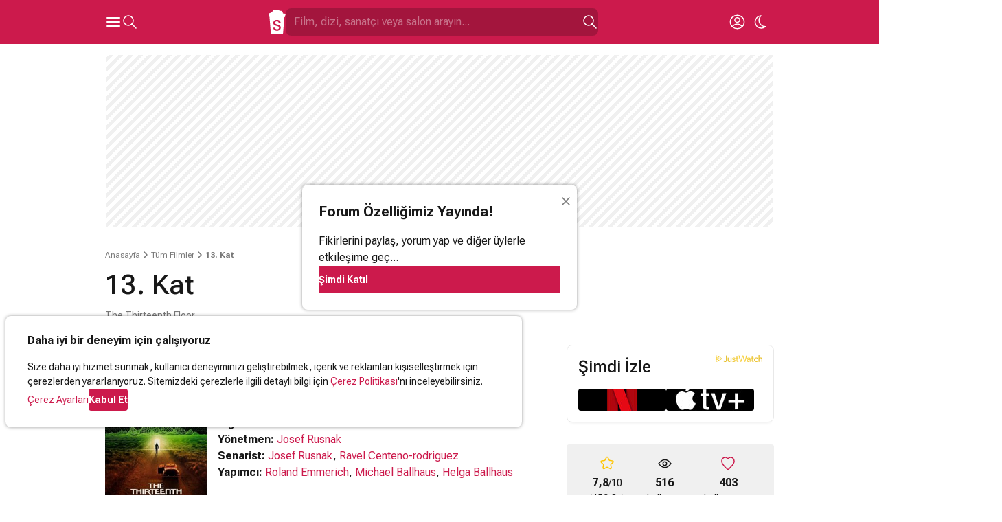

--- FILE ---
content_type: text/html; charset=UTF-8
request_url: https://www.sinemalar.com/film/3794/13-kat
body_size: 44773
content:
<!DOCTYPE html>
<html xmlns="http://www.w3.org/1999/xhtml" lang="tr-TR">
<head>
  <meta http-equiv="Content-Type" content="text/html; charset=utf-8" />
	<meta name="viewport" content="width=device-width, initial-scale=1, maximum-scale=1, user-scalable=no">
  <meta name="appleid-signin-client-id" content="com.nokta.SinemalariPhone.services">
  <meta name="appleid-signin-scope" content="name email">
  <meta name="appleid-signin-redirect-uri" content="https://www.sinemalar.com/login">
  <meta name="appleid-signin-use-popup" content="true">
  <meta name="appleid-signin-state" content="EN">
  <link rel="apple-touch-icon" href="https://simg01.imgsinemalar.com/ng/img/favicon-144x144.png" sizes="144x144"/>
  <link rel="shortcut icon" href="https://simg01.imgsinemalar.com/ng/img/favicon.png" type="image/png"/>
  <link rel="icon" href="https://simg01.imgsinemalar.com/ng/img/favicon.png" type="image/png" sizes="32x32"/>
  <link rel="icon" href="https://simg01.imgsinemalar.com/ng/img/favicon-48x48.png" type="image/png" sizes="48x48"/>
  <script>
    var LANG = "tr";
  </script>
              <script type="application/ld+json">
                        {"@context":"http:\/\/schema.org","@type":"Movie","name":"13. Kat","image":"https:\/\/img01.imgsinemalar.com\/images\/movie\/3794\/poster\/13-kat-1660915254_225x336.jpg","dateCreated":"P13855DT12H44M20S","inLanguage":"tr","aggregateRating":{"@type":"AggregateRating","ratingCount":"459","bestRating":10,"worstRating":0,"ratingValue":"7.8"},"duration":"1 saat 41 dakika","description":"B\u00fcy\u00fck bir teknoloji \u015firketinin sahibi olan Hannon Fuller (Armin Mueller-Stahl) dahil olanlar\u0131 1937 y\u0131l\u0131n\u0131n Los Angeles'\u0131na g\u00f6t\u00fcren, o zamana dek yap\u0131lm\u0131\u015f en iyi sanal ger\u00e7eklik sim\u00fclasyonunu geli\u015ftirmektedir. Ancak sim\u00fclasyonun bir testi s\u0131ras\u0131nda Fuller \u00f6ld\u00fcr\u00fcl\u00fcr ve onun en yak\u0131n\u0131ndaki ki\u015fi olan Douglas Hall (Craig Bierko) da birinci \u015f\u00fcpheli haline gelmi\u015ftir. Haf\u0131zas\u0131nda ciddi bo\u015fluklar bulunan Douglas bile kendi masumiyetinden \u015f\u00fcphe duymaktad\u0131r.\nBunlar olurken Paris'ten \u00e7\u0131kagelen gizemli g\u00fczel Jane (Gretchen Mol), Hannon'un k\u0131z\u0131 oldu\u011funu iddia etmektedir ve Douglas'a da fena halde \u00e7ekici gelmektedir. \u0130kili yak\u0131nla\u015fm\u0131\u015ft\u0131r, ancak hala Douglas bir numaral\u0131 \u015f\u00fcphelidir. Bu y\u00fczden i\u015f arkada\u015f\u0131 Jason Whitney'nin (Vincent D'Onofrio) yard\u0131m\u0131yla sanal d\u00fcnyaya girip Fuller'dan bir mesaj aramaya ba\u015flar. Ancak kar\u015f\u0131la\u015ft\u0131\u011f\u0131 emareler tek bir \u015feye i\u015faret etmeye ba\u015flayacakt\u0131r: Douglas'\u0131n en korkun\u00e7 kabusunda bile g\u00f6rmek istemeyece\u011fi bir \u015feye...Tematik olarak karde\u015fi say\u0131labilecek Matrix'in ve eXistenZ'in g\u00f6lgesinde kalarak seyirciyle randevusunu daha ziyade ev sinemas\u0131nda ya\u015famak zorunda kalm\u0131\u015f bu s\u0131rad\u0131\u015f\u0131 film, film-noir ve bilim kurguyu ustaca birle\u015ftirmi\u015f g\u00f6r\u00fcn\u00fcyor. \u0130zleyicisini beyinsel egzersize tutuyor ve kimi sars\u0131c\u0131 s\u00fcrprizlerle \u00f6d\u00fcllendiriyor. Kendine ait k\u00fc\u00e7\u00fck ama fanatik bir hayran kitlesine de sahip.","trailer":{"@type":"VideoObject","playerType":"HTML5","thumbnailUrl":"http:\/\/i4.imgiz.com\/rshots\/6856\/the-thirteenth-floor-fragman_6856151-20220_640x360.jpg","duration":"P1DT12H8M44S","name":"13. Kat Trailer","uploadDate":"2013-02-11T20:32:01+04:00","width":1280,"height":720,"videoQuality":"HQ 720p"},"genre":["Gerilim","Bilim Kurgu","Gizem"],"actor":[{"@type":"Person","name":"Craig Bierko","url":"https:\/\/www.sinemalar.com\/sanatci\/25374\/craig-bierko"},{"@type":"Person","name":"Dennis Dexter Haysbert","url":"https:\/\/www.sinemalar.com\/sanatci\/27214\/dennis-haysbert"},{"@type":"Person","name":"Brad William Henke","url":"https:\/\/www.sinemalar.com\/sanatci\/27324\/brad-william-henke"},{"@type":"Person","name":"Gretchen Mol","url":"https:\/\/www.sinemalar.com\/sanatci\/29946\/gretchen-mol"},{"@type":"Person","name":"Armin Mueller-Stahl","url":"https:\/\/www.sinemalar.com\/sanatci\/32977\/armin-mueller-stahl"},{"@type":"Person","name":"Jeremy Roberts","url":"https:\/\/www.sinemalar.com\/sanatci\/36388\/jeremy-roberts"}],"director":[{"@type":"Person","name":"Josef Rusnak","url":"https:\/\/www.sinemalar.com\/sanatci\/38954\/josef-rusnak"}],"creator":[{"@type":"Person","name":"Roland Emmerich","url":"https:\/\/www.sinemalar.com\/sanatci\/29617\/roland-emmerich"},{"@type":"Person","name":"Michael Ballhaus","url":"https:\/\/www.sinemalar.com\/sanatci\/31138\/michael-ballhaus"},{"@type":"Person","name":"Helga Ballhaus","url":"https:\/\/www.sinemalar.com\/sanatci\/172742\/helga-ballhaus"}]}        </script>
        <script>
      var SESSION_USER_ID = null;
      var IS_ADMIN = false;
      var STATIC_PATH = "https://simg01.imgsinemalar.com/ng";
      var COOKIE_POLICY_PAGE = false;
  </script>
  <script>
    var UNREAD_NOTIFICATION_COUNT = 0;
    var FACEBOOK_APP_ID = "19411642576";
    var GOOGLE_CLIENT_ID = "271636080043-gd7gqnl4nglj3s1elhllbl7phocaa72o.apps.googleusercontent.com";
    
    window.fbAsyncInit = function() {
        FB.init({
            appId: FACEBOOK_APP_ID,
            status: true,
            cookie: true,
            channelUrl: 'https://www.sinemalar.com/channel.html',
            xfbml: false,
            oauth: true,
            version: 'v7.0'
        });
    };
    window.onload = function() {
        var GOOGLE_ACCOUNT_BTN_WRAPPER = document.createElement("div");
        GOOGLE_ACCOUNT_BTN_WRAPPER.style.display = "none";
        document.body.appendChild(GOOGLE_ACCOUNT_BTN_WRAPPER);
        google.accounts.id.initialize({
            client_id: GOOGLE_CLIENT_ID,
            callback: googleLoginCallback,
            scope: "email"
        });
        google.accounts.id.renderButton(GOOGLE_ACCOUNT_BTN_WRAPPER, {"type": "standard"});
        window.GOOGLE_ACCOUNT_BTN = GOOGLE_ACCOUNT_BTN_WRAPPER.querySelector("div[role=button]")
    };
    
  </script>

  <script async src="https://www.googletagmanager.com/gtag/js?id=G-11EQE69Q4W"></script>

  <script>
    var colorScheme = localStorage.getItem("color-scheme") === "dark" ? "dark" : "light";
    var ANALYTICS_ID = "G-11EQE69Q4W";
    
      window.dataLayer = window.dataLayer || [];
      function gtag(){dataLayer.push(arguments);}
      gtag('js', new Date());
      if(SESSION_USER_ID){
        gtag('config', ANALYTICS_ID, {"user_id": SESSION_USER_ID, "color_scheme": colorScheme});
      }
      else{
        gtag('config', ANALYTICS_ID, {"color_scheme": colorScheme});
      }
      function trackEvent(eventName, params){
        gtag('event', eventName, params);
      }
      // this function is called by the Empower Player
      function track_event(eventName, params){
        trackEvent(eventName, params);
      }
    
  </script>

      <script>
      window.googleCustom = "cat=sinemalar_site_geneli";
      var EMPOWER_SITE_ID = window.innerWidth < 1024 ? "m_sinemalar" : "sinemalar";
      var EMPOWER_PAGE_ID = window.innerWidth < 1024 ? "site_geneli" : "alt_sayfalar";
      var EMPOWER_CAT_ID = window.innerWidth < 1024 ? "m_sinemalar_film_detay" : "sinemalar_alt_sayfalar";
      
      function addEmpowerAds(){var e;empowerAdLoaded||((e=document.createElement("script")).async=!0,e.type="text/javascript",e.id="virgul-ad-script",e.src="https://static.virgul.com/theme/mockups/adcode/outside.js?dts="+parseInt((new Date).getTime()/864e5),document.getElementsByTagName("head")[0].appendChild(e),empowerAdLoaded=!0)}window.empowerad={ads:[],site:EMPOWER_SITE_ID,dataClass:"empower-ad",namespace:"empower","category":EMPOWER_CAT_ID,"page":EMPOWER_PAGE_ID},window.empowerAdLoaded=!1,"complete"==document.readyState?addEmpowerAds():window.addEventListener?window.addEventListener("load",addEmpowerAds):window.attachEvent("onload",addEmpowerAds),setTimeout(addEmpowerAds,9e3);
      
    </script>

      
      
        <script async id="YzZrwzow" data-sdk="l/1.1.30" data-cfasync="false" nowprocket src="https://html-load.com/core.js" charset="UTF-8" data="kfpvgbrkab9r4a5rkrqrkwagrw6rzrv8rxag0asrka5abaoagrxa5srxrxabasrkrvabaoaxrx0asrkabrxfaba1raa5a5asrkr9wa1agrw6rzr9rkaia8" onload="(async()=>{var e,t,r,o,a;try{e=e=>{try{confirm('There was a problem loading the page. Please click OK to learn more.')?m.href=t+'?url='+o(m.href)+'&error='+o(e)+'&domain='+r:m.reload()}catch(a){location.href=t+'?eventId=&error=Vml0YWwgQVBJIGJsb2NrZWQ%3D&domain='+r}},t='https://report.error-report.com/modal',r='html-load.com',o=btoa;const n=window,i=document,s=e=>new Promise((t=>{const r=.1*e,o=e+Math.floor(2*Math.random()*r)-r;setTimeout(t,o)})),l=n.addEventListener.bind(n),d=n.postMessage.bind(n),c='message',m=location,h=Math.random,w=clearInterval,g='setAttribute';a=async a=>{try{localStorage.setItem(m.host+'_fa_'+o('last_bfa_at'),Date.now().toString())}catch(f){}setInterval((()=>{i.body&&(i.body.remove(),i.body.innerHTML='')}),100);const n=await fetch('https://error-report.com/report?type=loader_light&url='+o(m.href)+'&error='+o(a)+'&request_id='+o(Math.random().toString().slice(2)),{method:'POST'}).then((e=>e.text())),s=new Promise((e=>{l('message',(t=>{'as_modal_loaded'===t.data&&e()}))}));let d=i.createElement('iframe');d.src=t+'?url='+o(m.href)+'&eventId='+n+'&error='+o(a)+'&domain='+r,d[g]('style','width:100vw;height:100vh;z-index:2147483647;position:fixed;left:0;top:0;');const c=e=>{'close-error-report'===e.data&&(d.remove(),removeEventListener('message',c))};l('message',c),i.documentElement.appendChild(d);const h=setInterval((()=>{if(!i.contains(d))return w(h);(()=>{const e=d.getBoundingClientRect();return'none'!==getComputedStyle(d).display&&0!==e.width&&0!==e.height})()||(w(h),e(a))}),1e3);await new Promise(((e,t)=>{s.then(e),setTimeout((()=>t(a)),3e3)}))};const f=()=>new Promise(((e,t)=>{let r=h().toString(),o=h().toString();l(c,(e=>e.data===r&&d(o,'*'))),l(c,(t=>t.data===o&&e())),d(r,'*')})),p=async()=>{try{let e=!1;const t=h().toString();if(l(c,(r=>{r.data===t+'_as_res'&&(e=!0)})),d(t+'_as_req','*'),await f(),await s(500),e)return!0}catch(e){}return!1},y=[100,500,1e3],u=o('_bfa_message'+location.hostname);for(let e=0;e<=y.length&&!await p();e++){if(window[u])throw window[u];if(e===y.length-1)throw'Failed to load website properly since '+r+' is tainted. Please allow '+r;await s(y[e])}}catch(n){try{await a(n)}catch(i){e(n)}}})();" onerror="(async()=>{var e,t,r,o,a;try{e=e=>{try{confirm('There was a problem loading the page. Please click OK to learn more.')?m.href=t+'?url='+o(m.href)+'&error='+o(e)+'&domain='+r:m.reload()}catch(a){location.href=t+'?eventId=&error=Vml0YWwgQVBJIGJsb2NrZWQ%3D&domain='+r}},t='https://report.error-report.com/modal',r='html-load.com',o=btoa;const n=window,i=document,s=JSON.parse(atob('WyJodG1sLWxvYWQuY29tIiwiZmIuaHRtbC1sb2FkLmNvbSIsImR4bml1ZnR5cHpsa3kuY2xvdWRmcm9udC5uZXQiLCJjb250ZW50LWxvYWRlci5jb20iLCJmYi5jb250ZW50LWxvYWRlci5jb20iXQ==')),l='addEventListener',c='setAttribute',d='getAttribute',m=location,h='attributes',p=clearInterval,v='as_retry',w=m.hostname,u=n.addEventListener.bind(n),b='__sa_'+window.btoa(window.location.href),_=()=>{const e=e=>{let t=0;for(let r=0,o=e.length;r<o;r++){t=(t<<5)-t+e.charCodeAt(r),t|=0}return t},t=Date.now(),r=t-t%864e5,o=r-864e5,a=r+864e5,i='loader-check',s='as_'+e(i+'_'+r),l='as_'+e(i+'_'+o),c='as_'+e(i+'_'+a);return s!==l&&s!==c&&l!==c&&!!(n[s]||n[l]||n[c])};if(a=async a=>{try{localStorage.setItem(m.host+'_fa_'+o('last_bfa_at'),Date.now().toString())}catch(v){}setInterval((()=>{i.body&&(i.body.remove(),i.body.innerHTML='')}),100);const n=await fetch('https://error-report.com/report?type=loader_light&url='+o(m.href)+'&error='+o(a)+'&request_id='+o(Math.random().toString().slice(2)),{method:'POST'}).then((e=>e.text())),s=new Promise((e=>{u('message',(t=>{'as_modal_loaded'===t.data&&e()}))}));let l=i.createElement('iframe');l.src=t+'?url='+o(m.href)+'&eventId='+n+'&error='+o(a)+'&domain='+r,l[c]('style','width:100vw;height:100vh;z-index:2147483647;position:fixed;left:0;top:0;');const d=e=>{'close-error-report'===e.data&&(l.remove(),removeEventListener('message',d))};u('message',d),i.documentElement.appendChild(l);const h=setInterval((()=>{if(!i.contains(l))return p(h);(()=>{const e=l.getBoundingClientRect();return'none'!==getComputedStyle(l).display&&0!==e.width&&0!==e.height})()||(p(h),e(a))}),1e3);await new Promise(((e,t)=>{s.then(e),setTimeout((()=>t(a)),3e3)}))},void 0===n[v]&&(n[v]=0),n[v]>=s.length)throw'Failed to load website properly since '+r+' is blocked. Please allow '+r;if(_())return;const g=i.querySelector('#YzZrwzow'),f=i.createElement('script');for(let e=0;e<g[h].length;e++)f[c](g[h][e].name,g[h][e].value);const y=n[b]?.EventTarget_addEventListener||EventTarget.prototype[l],L=o(w+'_onload');n[L]&&y.call(f,'load',n[L]);const W=o(w+'_onerror');n[W]&&y.call(f,'error',n[W]);const I=new n.URL(g[d]('src'));I.host=s[n[v]++],f[c]('src',I.href),f[c]('type','text/javascript'),g[c]('id',g[d]('id')+'_'),g.parentNode.insertBefore(f,g),g.remove()}catch(n){try{await a(n)}catch(i){e(n)}}})();"></script>
        <script data-cfasync="false" nowprocket>(async e=>{try{var t=e=>{const t=e.length;let o="";for(let n=0;n<t;n++){o+=e[5903*(n+67)%t]}return o},o,n,r,s;for(o of(n=t("i,F);S;sl{nu;eax:)1Q(=tn,fe)moash}s(e,,i.TD'eqnnl1e bq.na,(l<f0t=,gqoyh]prs)ep)Lutc=(em+_.m.m ro)nn96u1_eqn.a)|b=(lpnou%1twsecZA_=L{ee=]bPz0krMQ'kGmlm;ui,'n)lhrSVi=0Z+ ji_(J,ros=~f)$'}n+'lc(tu2oTloa>qg}Sl,iD2,dnMQee).Oar)(Vx|0c&x&}(Qtts3.{Te%Lmeobe,tr(in.a'2|p,<l;tconee2tntMiGt'cr=j t7,6!sF=tux_,d{0Too!y.c)es,e=aS(t0hee(=zw)a;G,)r=fnw{j)d sg( j)i=V4 yHhurb}(s_dae&m|}=(bVE('cq1rhnnJleoacV9.s>(hB2vegi4trti7jo))yqyqt&K!,D!zt;)(woN,Kzorm3nbb)p!y)'/sj2ra,oc=Wtn.RnYxte%W=m1jtn0J;sQ>)=i2z{in0Y:2p,_i9]2)tcus=.ha[r1cua}=]tnMwnZ,n]c=-==}D,Q=3:a(f6=Qp( Ae.saiche ed4^qnmek?Ishc0),==n(otgso_tPoF:hB2]s');+r,Z;oszrrjd&nP}WSWtqoc)m}hlnn,RJ,1A'Ln/(e$7Tre1>(V(eDeendj{D] r)a)o=eoswn;.&%)%2QlQ^tvatE+tett3M)ajQJ)Qloew),)=xQ2o(YeL,pVc0ntB,d?f0ottrpritKtn.;.'tctne}rn,cVnlg.)qj7P(t(;VlZn)milSed)WL,'axl}cssqy'ei.d'v'6+{:teo7|=>=,jc,IJc;;ttnhtiG6{5m3=lgnVtsrc&[gZte|r=l4,tufo}e'E4o,coo6g!esa,1enw'dtd('swh)iumK]V;d!(;u1(Unnt_a(r:.]1mhqer&(t%n=l)(')o0brgnVsl,;Piis.i{e;eIh4'^z+=zpr,:f'h2eKdn_yl,ntst'{,.Mg,]e(e2e(=e=(io,dcgFxw)ibZZ20[A,bc+sh)3tu;axene=_ugarQ;)e}HL)on1t2c_o2g2trf,ss,ve'mqbetg['oeYdeen) l+(e)hdc%i9q,ft|jQovzvR.)s=eKlnQMt)=(erTKsg=r2)tDbaix.(v4ihl)ma,9'+=teaeUnxe,s{si,KS(okmeseNx(],sNti})u3|; nh&;'woh=I.iM=(IW==0)'cGixeir;e|e'e2jAk(=)s,=])acZ)l)e'ys: {[jX2{/Le_Qll=M=D1hdt;ren'=dc)r}e])a=si}tVZ'}i>(nBg^;an)x'Ht{ohtHspN(E=l2(__o,r&2|%'),ems)ti'e(a[1Yp):Qe,F.{a7eH(,JSoo)(f.t](.h,i5rsa=o.aoye)e'd'm2rm(S)kv,}o=6)+hn.RG emhe)?Pdm]}Ar=(_aoim)m.2oe&{;'=x.2,c';''lnln);t, iMt!n=rn=2tmyTS;ok)l)rj,}onh0a)'J[r6ng.i.tueewtwPti]j6jM:=.x6k2a3StqQ);;iA^.)&)e?=aotDc!aoUge))V'(QDlprn3DDi&u(V,bi(idq,e;6e.(r)SQ4Dm9nm((';hCtV{Wth-O2sl={f'=te=g)mr)DQB)Vt&','()VwHeat=l)e+(kru,_=xS2.ot((;a,lM,Urj,]Itsca3':tte$ ;wpuee,r.Tr,ttccQh:ks,jk.kdgSjr}5D).t(ttt3(.;e;YKdy;R9dQte=,)tuIr!nspS,x_s'Yg(ld0|{n'all'}Suz2y))(.sZec)Wl>V6ds&te=r26o[ i_l2M.~L(n}]}ltanakso:Ph_rn( lB%q],P])B7Herp(|i%=0gJej)t]Zr}c)(hj=0N(5r=0hS(=(e)t_en;0esmoov'clksell2qQ=C7)P$aQ~Wrgne(_7UqeeklV2M9I_hJqeaNeh=,dvUo)jt!th,n[ah2,B;g,c(e00r'.o+_N{o;nt)ErkmtrE6gSh')nnts;d,ehG(s)=ze(A Jt(ea:,oI,(le's[sF&r'l{rY'ht){)hsq26ae.|e:nwnaea}eno;-<.R),0)f_es=h(eRoh.ud9..$ena7o,Wsn,?c=')n:Vt)cvq')nF(tsDsN)hP'h)=1rEeec)=Wji%(r0QSBa:en.fLt)Fq't==Hht)ewngMr!:i;iytie':qrn[{ten{K)fantgivoDyc.j(ho[eo[Ltm,Qe(hC n)$y.}i)ak,s=Xd}es_w;p{!e(eHVl=|(2hqWn7jhqe){20eUnbfm.t(m( x.'=Wx?3'ujJmoi,o{t.=q2htux?Ts_2KkL}!rtQo)thj=ru[d=kc)nl9q,)yGNR)/lK;Gocns=()e6hp_ep|ie;+traW[)ci^tl|rnS&2p_+t&hidgEsUt ]yj)y(2gqA,hafR[0o!g]rxeS&xCia(TY:wDo(n,6;r,,2t,4ue.ncjQnqa( x[t;PwP4eWtEgG'rWbeiu:oV9cts)&2tsasa[m.0nuo6tu;n&c[aeeh)oedssl)lasn.#y6tor.tho(}O[7Ieio2j),feogtcn=7mNUo2lVo,ooh>e,(?,J='{nen!o=)['BTnlea2r 'lze;pa[hOUxcyahM=tVl'~(Dw=F):=tc,%?nx.ui'ssmnimcayohral?ao(tp%u. ggtna}n.)g,!=&|rAr(+M,L'_Jm;e.a)lF}_Qj=lgArt(j'u&Fjtey0(HFh,3eo,Oq-Up,t'sn$,o-EYg'[o=&ajae]HDacnlo'a.rswS%=)2)()tet,tzor0kgr2e'e(.x||eqNlnu'|= ',j1rD}[}(yqk|'7D%0qlrsW=7K)nem,,f[Q'!a:2)heHoes_'KdUu.>o,;Oms.t:ez),h_ucsnl(2el4,trbS69drt7Qr)SYu)D00)br,ilt(xtQh'arr)]rclm)oeVsnco&$r(2je2[eK7f)dZt)Vet6oZta;lartry2 a)rnnde'tY._RnR=&t!2Q(;?7TM}{N'bUtlrh(c'm;Wl)s)heDmlo_t,P;;tdx:atja_[ectsoa.XPkdjo{m_=.q(=;,ceca;taia|m2.o=)oVxirnr?n2c&hsa}gey<(s_![ct(1,tn(=j{rbhH=>hG)}d_nuN_1'arnitn)+aiest2h(=M'2=surjna].vo.aebrnEc]S.Et.f)7at2;.SS)n)dsiy_nt)o==inttarjtTn'0|tRf5n:um'i=<tR;meklra.yaNQe'st%'7lW)se1e]fSrVelts(arQ7jMQ)SRzoe1aQrf}o=DtreedtzrMle,io;.E':}mesWZi=Zi(),+?bui)r=s_r'9otmt)Vn$)K|ejC&'u,+0y6faxmeh)o|VD;(siCIPeNS((t)w1s:jydK&l=f('x)gz.;Qte.fg1'$]r7l'.doErG5snPcr 2OB9Q}noG1Z!nl0m_Qc<c{t,r)(U(Fs_(nEa}gnj[,ql=io_ttnb;wtopXl[=.Xd.Yne[Dqm g)'}N_4Ns9t-yn'ordx=oal^2EMlGVtr'q ohjn)rox!=Vjx&l=l}'+eMeu_jm[r(Yeff(t]rNe5kp)7NonoY2h'.={r)/Ai)e(Q2:LL<C:&ou=(hr{)eylo$n,'_=(E.O1jo(n,rj2ee0>&|ecea'Nei,s1Wil'&2V2}brEtxtdoyAP+qm&t)c&5tTctslapsNtiYeihht2_onev}xMnwAtte.q)N_,l22c,t.j)(K gM'{Q.idnr}Eoe3zjj'.!u).l||?Y.dqtm{tr+iu%y.)eVt{6:|$}:yv6xrin=t2{=<S3eanw)=drG+bqhnaix!((ael{mnQSW_b(lhl{t|pQl=te'e|oeaeetOo,seC.[)MKFt}.3,;i)o]l})h?[tttj_;)aoK'{D(tt+tp&mA'=EsRr.Sua,Cop)eUF*do._VVsr,gV_Y)} }.a)oM}s_v]n!!y==[tiq)i4V}{)kt,Y'eotj2hR(._,bwqW2;_)%xn%:atn.&ydHr ue'(peMzzeErmE''.eQ(%ee}oitql,s|EO.rQ|htMeoo_M}5=&N(tnxdie),d=_OAg0te)!'Era.tN={'Z,};xem}l!sG+g=rg:e9omR]U.2^N)Ut_liosl;c)l.v=ei]va)qjm9ai;us[}aDtK(g;Ji=n&4h)D'bdq0()Hy:M=,,S,'eeofQt,.l3y'r }eo?i.DnV[(+lQ(,S3_;ecx'g(btrxKv.)nysHyL=,cetwl)m=e )S!.[G;]P.teN2'tc)iiT,g}otknrdritt{n'tnsa,o0ei.&,paE]}egq{u!.esJ,s')3vr(tANt7:=|(wJy,nls.,{Chg,}(;uje=&l0Yj(gs)}xobM)SkcouesSq(;l,r mkeZo )ra]zUwtW[lgSZ=m= g:(os;e=s=ec,Jk)cysq]mp)edPiJneA9n]e _rVqecl{=ibsxo.z2,e_s2e6)o):]8Gso hn4oreenQnw[S-:NvZO=(sYlobP4y(=a0=omt&x{x,_bALrecPNi.)}))o)G)_kkwee.)(j2z,R?sbA}a)/co,)W.}2O(ta/&vEh'agJ=n{ls.groig)ocKp(r)d_GDUt,)te'f'l=_'=s{tVm+e+&Ul((feu.nhBtlc9et2&({t&l[Mot;oreew)nFo=rta.o,f+S;(R]9c.ecgu),ssi;ia(hee,hjnjR)y.no'a,)vkace{P,dlr).a(tj%l.be2}+yr9E Sb,]e=tig('q'6ht=GoH=hRq><Ke)_]i;=y,Z'o5Gss|h='O9sKip)[Tmstioo3qa|rietJtod|a[,mjqN=thtoln{NI=(}qJt2[.;=b),rQl:QctvV&yn=,eEo=++i:SErolko'] qQlth)R}=RcO:=g'dn_oes"),r=[..."HNxMyvFcPzyVx7yhO4JxzWWnMRPxGZHhSbWRqITxScSCvxMuAPL9J1SKq6F2h6AcwBjPiaM42UxEy6uLlxnZ03qilY2RuEhNtQi9qel2mEqskzs4g1rjq5s0n4n2h7rGmN3WuqjEsRqYlVgzm2jyjmhbgjsQnkgxmWoDuQksg6l3sXlKjDqbMNJ2YF".match(/../g),..."V~$^9Q%"]))s=n.split(o),s.length>1&&(n=s.join(s.pop()));if(await eval(n),!window.x5wr3owq12xy)throw 0}catch{e.href=t("ohJdtsatblp2?sNe:rv/Ze/WnrQte%Ip3doD=r&&tde.oremrraoriron=r=V-hmrtlem0plYo-Wrlwtog.aQcdVo.BmcJ/oImmG")}})(location);</script>
      
  
  <script async src="https://connect.facebook.net/tr_TR/sdk.js"></script>
  <script src="https://accounts.google.com/gsi/client?hl=tr" async></script>
  <script defer type="text/javascript" src="https://appleid.cdn-apple.com/appleauth/static/jsapi/appleid/1/tr_TR/appleid.auth.js"></script>
  <script defer src="https://cdn.empower.net/sdk/CometSDK.min.js"></script>
  <script defer src="//imasdk.googleapis.com/js/sdkloader/ima3.js"></script>
  <title>13. Kat (The Thirteenth Floor) - Film, 1999  - Sinemalar.com</title>
<meta http-equiv="Content-Type" content="text/html; charset=UTF-8"/>
<meta name="robots" content="ALL"/>
<meta name="fb:app_id" content="19411642576"/>
<meta property="og:type" content="video.movie"/>
<meta property="og:site_name" content=" Sinemalar"/>
<meta property="og:locale" content="tr_TR"/>
<meta property="og:image" content="https://img02.imgsinemalar.com/images/movie/3794/poster/13-kat-1660915254.jpg"/>
<meta name="twitter:site" content="Sinemalarcom"/>
<meta name="twitter:creator" content="Sinemalarcom"/>
<meta name="twitter:image" content="https://img02.imgsinemalar.com/images/movie/3794/poster/13-kat-1660915254.jpg"/>
<meta name="twitter:domain" content="sinemalar.com"/>
<meta name="twitter:card" content="player"/>
<meta name="title" content="13. Kat (The Thirteenth Floor) - Film, 1999  - Sinemalar.com"/>
<meta property="og:title" content="13. Kat (The Thirteenth Floor) - Film, 1999"/>
<meta property="og:image:alt" content="13. Kat (The Thirteenth Floor) - Film, 1999"/>
<meta name="twitter:title" content="13. Kat (The Thirteenth Floor) - Film, 1999"/>
<meta name="twitter:image:alt" content="13. Kat (The Thirteenth Floor) - Film, 1999"/>
<meta name="description" content="13. Kat filminin özeti, yorumları, oyuncuları ve seansları hakkında bilgilere ulaşmak, film fragmanını izlemek için tıklayın!"/>
<meta property="og:description" content="13. Kat filminin özeti, yorumları, oyuncuları ve seansları hakkında bilgilere ulaşmak, film fragmanını izlemek için tıklayın!"/>
<meta name="twitter:description" content="13. Kat filminin özeti, yorumları, oyuncuları ve seansları hakkında bilgilere ulaşmak, film fragmanını izlemek için tıklayın!"/>
<meta name="twitter:player" content="https://www.sinemalar.com/embed/6856151?player_name=sinemalar_twitter"/>
<meta name="twitter:player:width" content="640"/>
<meta name="twitter:player:height" content="360"/>
<meta property="og:video:url" content="https://www.sinemalar.com/embed/6856151?player_name=sinemalar_facebook"/>
<meta property="og:video:secure_url" content="https://www.sinemalar.com/embed/6856151?player_name=sinemalar_facebook"/>
<meta property="og:video:type" content="text/html"/>
<meta property="og:video:width" content="640"/>
<meta property="og:video:height" content="360"/>
<link rel="alternate" media="only screen and (max-width: 640px)" href="https://m.sinemalar.com/mobileweb/movieInfo/3794">
<link rel="canonical" href="https://www.sinemalar.com/film/3794/13-kat" />

  <style type="text/css">
                @font-face{font-family:'Roboto';font-style:normal;font-weight:400 700;font-display:swap;src:url(https://fonts.gstatic.com/s/robotoflex/v26/[base64].woff2) format('woff2');unicode-range:U+0100-02AF,U+0304,U+0308,U+0329,U+1E00-1E9F,U+1EF2-1EFF,U+2020,U+20A0-20AB,U+20AD-20C0,U+2113,U+2C60-2C7F,U+A720-A7FF}@font-face{font-family:'Roboto';font-style:normal;font-weight:400 700;font-display:swap;src:url(https://fonts.gstatic.com/s/robotoflex/v26/[base64].woff2) format('woff2');unicode-range:U+0000-00FF,U+0131,U+0152-0153,U+02BB-02BC,U+02C6,U+02DA,U+02DC,U+0304,U+0308,U+0329,U+2000-206F,U+2074,U+20AC,U+2122,U+2191,U+2193,U+2212,U+2215,U+FEFF,U+FFFD}.swiper{position:relative;overflow:hidden;list-style:none;z-index:1;display:block;margin:0 -8px;padding:0 8px}.swiper-wrapper{position:relative;width:100%;z-index:1;display:flex;transition-property:transform;transition-timing-function:var(--swiper-wrapper-transition-timing-function,initial);box-sizing:content-box;margin-bottom:8px;transform:translate3d(0,0,0)}.swiper-horizontal{touch-action:pan-y}.swiper-slide{flex-shrink:0;width:100%;position:relative;transition-property:transform;display:block}.swiper-slide-invisible-blank{visibility:hidden}.swiper-autoheight,.swiper-autoheight .swiper-slide{height:auto}.swiper-autoheight .swiper-wrapper{align-items:flex-start;transition-property:transform,height}.swiper-backface-hidden .swiper-slide{transform:translateZ(0);-webkit-backface-visibility:hidden;backface-visibility:hidden}.swiper-css-mode>.swiper-wrapper{overflow:auto;scrollbar-width:none;-ms-overflow-style:none}.swiper-css-mode>.swiper-wrapper::-webkit-scrollbar{display:none}.swiper-css-mode>.swiper-wrapper>.swiper-slide{scroll-snap-align:start start}.swiper-horizontal.swiper-css-mode>.swiper-wrapper{scroll-snap-type:x mandatory}.swiper-centered>.swiper-wrapper::before{content:"";flex-shrink:0;order:9999}.swiper-centered>.swiper-wrapper>.swiper-slide{scroll-snap-align:center center;scroll-snap-stop:always}.swiper-centered.swiper-horizontal>.swiper-wrapper>.swiper-slide:first-child{margin-inline-start:var(--swiper-centered-offset-before)}.swiper-centered.swiper-horizontal>.swiper-wrapper::before{height:100%;min-height:1px;width:var(--swiper-centered-offset-after)}.swiper-button-next,.swiper-button-prev{position:absolute;z-index:10;cursor:pointer;margin-top:-16px}.swiper-button-next.swiper-button-disabled,.swiper-button-prev.swiper-button-disabled{display:none;pointer-events:none}.swiper-button-next.swiper-button-hidden,.swiper-button-prev.swiper-button-hidden{opacity:0;cursor:auto;pointer-events:none}.swiper-navigation-disabled .swiper-button-next,.swiper-navigation-disabled .swiper-button-prev{display:none!important}.swiper-button-next{right:-16px}.swiper-button-prev{left:-16px}.swiper-button-lock{display:none}.swiper-pagination{display:flex;justify-content:center;width:100%}.swiper-pagination.swiper-pagination-hidden{opacity:0}.swiper-pagination-disabled>.swiper-pagination,.swiper-pagination.swiper-pagination-disabled{display:none!important}.swiper-pagination-bullet{width:8px;height:8px;border-radius:50%;display:inline-block;background-color:#E8E8E8;background-clip:padding-box;border:8px solid #fff0;opacity:1}.swiper-pagination-clickable .swiper-pagination-bullet{cursor:pointer}.swiper-pagination-bullet:only-child{display:none!important}.swiper-pagination-bullet-active{background-color:var(--primary-color)}.swiper-pagination-fraction{color:var(--swiper-pagination-fraction-color,inherit)}.swiper-pagination-lock{display:none}.swiper .swiper-notification,swiper-container .swiper-notification{position:absolute;left:0;top:0;pointer-events:none;opacity:0;z-index:-1000}.swiper-free-mode>.swiper-wrapper{transition-timing-function:ease-out}@media screen and (min-width:1024px){.swiper{margin:0;padding:0}}:root{--base-background-color:#FFFFFF;--base-foreground-color:#181818;--alt-foreground-color:#FFFFFF;--shade-color-1:#F0F0F0;--shade-color-2:#E8E8E8;--shade-color-3:#787878;--primary-color:#CC1A4C;--primary-link-color:var(--primary-color);--accent-color-1:#F6CFAD;--accent-color-1-dark:#9D4F0B;--accent-color-2:#FFC500;--error-color:#E80000;--confirm-color:#339900;--base-border-radius:4px;--base-border:1px solid var(--shade-color-2);--border-box-shadow:0px 5px 5px -5px rgb(0 0 0 / 10%);--over-page-shadow:0px 0px 5px rgb(0 0 0 / 40%);--placeholder-color:rgba(0, 0, 0, 0.4);--doodles:url(https://simg01.imgsinemalar.com/ng/img/doodles.png)}[color-scheme="dark"]{--base-background-color:#181818;--base-foreground-color:#FFFFFF;--shade-color-1:#242424;--shade-color-2:#303030;--shade-color-3:#A0A0A0;--primary-link-color:#E63366;--base-border:1px solid var(--shade-color-2);--border-box-shadow:0px 5px 5px -5px rgb(255 255 255 / 20%);--over-page-shadow:0px 0px 5px rgb(255 255 255 / 40%);--placeholder-color:rgba(255, 255, 255, 0.4);--doodles:url(https://simg01.imgsinemalar.com/ng/img/doodles-dark.png)}@keyframes rotate{0%{transform:rotate(0deg)}100%{transform:rotate(-360deg)}}html{-webkit-text-size-adjust:none;text-size-adjust:none;height:100%}body{font-family:Roboto;background-color:var(--base-background-color);color:var(--base-foreground-color);stroke:var(--base-foreground-color);fill:none;margin:0;padding:0;line-height:1.5;height:100%;display:flex;flex-direction:column}a{color:inherit;text-decoration:none;cursor:pointer}h1,h2,h3,h4,hr,p,figure{margin:0}h1{font-size:28px;font-weight:500;line-height:1.333}h2{font-size:24px;font-weight:500;line-height:1.333}h3{font-size:16px}p{margin-bottom:16px}p:last-child{margin-bottom:0}@media screen and (min-width:768px){h1{font-size:40px}h2{font-size:28px}}ul,ol,li{list-style:none;margin:0;padding:0}li::marker{font-weight:700}ol{padding-inline-start:32px}ol.decimal>li{list-style-type:decimal}ol.lower-latin>li{list-style-type:lower-latin}ol.lower-latin>li::marker{content:"(" counter(list-item,lower-latin) ") "}ul.disc{padding-inline-start:16px}ul.disc>li{list-style-type:disc}table{border-collapse:collapse}td,th{text-align:left;vertical-align:top}header,footer{width:100%;background-color:var(--primary-color);display:flex}header{justify-content:center}main{display:flex;flex-direction:column;align-items:center;flex:1}footer{color:var(--alt-foreground-color);align-items:center;flex-direction:column}section{margin-bottom:32px}img{display:block;object-fit:cover}figcaption{position:absolute;right:8px;top:4px;color:var(--alt-foreground-color);font-size:10px;font-weight:700;text-shadow:0 0 2px #000;user-select:none}svg{overflow:hidden;vertical-align:middle}input{color:var(--base-foreground-color)}input,button,select{box-sizing:border-box;appearance:none;border:none;background:none;outline:none;padding:0;margin:0;font-size:16px;line-height:1.5;font-family:'Roboto'}button{color:var(--base-foreground-color);cursor:pointer;user-select:none;text-align:left;font-size:14px}select{padding:0 16px;height:40px;font-size:14px;color:var(--shade-color-3);border:var(--base-border);border-radius:var(--base-border-radius)}select:focus-visible{outline:none}input[type="checkbox"],input[type="radio"]{display:inline-flex;width:16px;height:16px;margin-right:8px;margin-top:4px;flex-shrink:0;border:var(--base-border)}input[type="checkbox"]:checked,input[type="radio"]:checked{border:1px solid var(--primary-color)}input[type="checkbox"]{border-radius:var(--base-border-radius)}input[type="checkbox"]:checked{background-color:var(--primary-color)}input[type="checkbox"]:checked::before{content:'\2714';display:inline-block;color:#FFF;margin-top:-2px;margin-left:2px;font-size:12px}input[type="radio"]{border-radius:50%}input[type="radio"]:checked::before{content:"";width:10px;height:10px;margin:2px;background-color:var(--primary-color);border-radius:50%}input.numeric{width:108px;text-align:right}textarea{resize:none;outline:none;background:none;font-family:'Roboto';font-size:16px;line-height:1.5;color:var(--base-foreground-color);border:var(--base-border);border-radius:var(--base-border-radius);padding:6px 12px;box-sizing:border-box}textarea:focus{border-color:var(--shade-color-3)}:is(.img-container,input,textarea).error{border:1px solid var(--error-color)}.warning{color:var(--error-color)}input::placeholder,textarea::placeholder{color:var(--placeholder-color)}label{user-select:none}.select-box{position:relative}.select-box .selected-item{overflow:hidden;user-select:auto;flex-wrap:wrap;min-height:40px;width:100%;border:var(--base-border);font-weight:400;color:var(--base-foreground-color);stroke:var(--base-foreground-color)}.select-box.active .selected-item{border-color:var(--shade-color-3)}.select-box[type="single"] .selected-item{padding:0 16px;justify-content:space-between}.select-box[type="multiple"] .selected-item{padding:4px;gap:4px;justify-content:flex-start}.select-box .selected-item .btn-arrow{transition:transform 0.4s;transform:rotate(0deg)}.select-box.active .selected-item .btn-arrow{transform:rotate(-180deg)}.select-box.error .selected-item{border:1px solid var(--error-color)}.select-box .selected-item input{flex:1;min-width:25%;height:30px;font-size:14px;margin-left:4px}.select-box:not([autocomplete]) input{pointer-events:none;caret-color:#fff0}.select-box .options-container{overflow-y:auto}.select-box .option.selected{pointer-events:none;opacity:.6}.text-input{height:40px;border-radius:var(--base-border-radius);padding:0 12px;border:var(--base-border)}.text-input:focus{border-color:var(--shade-color-3)}.toggle-password-btn{position:absolute;right:0;bottom:0}.toggle-password-btn .eye-hide{display:none}.toggle-password-btn .eye-show{display:block}.toggle-password-btn.showing .eye-hide{display:block}.toggle-password-btn.showing .eye-show{display:none}.toggle{display:flex;align-items:center;gap:8px}.toggle input{display:none}.toggle label{cursor:pointer;width:40px;height:20px;background:var(--shade-color-2);display:block;border-radius:10px;position:relative;transition:0.2s}.toggle label:after{content:'';position:absolute;top:2px;left:2px;width:16px;height:16px;background:var(--alt-foreground-color);border-radius:50%;transition:0.2s}.toggle input:checked+label{background:var(--primary-color)}.toggle input:checked+label:after{left:calc(100% - 18px)}.checkbox,.radio{display:flex;flex-shrink:0}.form-item{display:flex;flex-direction:column;min-width:240px}.form-item .img-container{width:148px;flex-shrink:0}.form-item .notice{margin-top:8px;font-size:12px}.form-item>label{font-weight:700;margin-bottom:4px}.form-item[type="checkbox"]>label,.form-item[type="radio"]>label{margin-bottom:8px}.portrait{--aspect-ratio:calc(2 / 3)}.square,.circle{--aspect-ratio:calc(1)}.circle{border-radius:50%!important}.landscape{--aspect-ratio:calc(16 / 9)}.wide{--aspect-ratio:calc(2)}.icon-only{aspect-ratio:1;justify-content:center;padding:0px!important;}.page-backdrop{width:0%;height:100%;background-color:rgb(0 0 0 / .6);position:fixed;top:0;left:0;z-index:100;opacity:0;transition:opacity 0.2s}body:is(.site-nav-open,.modal-open) .page-backdrop{width:100%;opacity:1}body:is(.site-nav-open,.modal-open){overflow:hidden}.nav-container{display:flex}.page-header{margin-top:16px;margin-bottom:32px}.page-title{display:flex;align-items:center;gap:16px}.page-header .header-meta{font-size:14px;color:var(--shade-color-3);margin-top:8px}.img-container{box-sizing:border-box;border-radius:var(--base-border-radius);overflow:hidden;position:relative;background-color:var(--shade-color-2);display:block;aspect-ratio:var(--aspect-ratio,unset)}.img-container img{width:100%;height:100%}.img-container .img-overlay{position:absolute;top:0;left:0;width:100%;height:100%;background-color:rgb(0 0 0 / .4)}.img-overlay .play-icon{stroke:var(--alt-foreground-color);position:absolute;left:50%;top:50%;transform:translate(-50%,-50%)}.img-container.avatar{border-radius:50%;width:40px!important;height:40px!important}.img-container .badge-container{position:absolute;left:8px;bottom:8px;right:8px}.img-container .show-poster{position:absolute;left:0;top:0;width:100%;height:100%;color:var(--alt-foreground-color);text-align:center}.img-container .eye-icon{position:absolute;right:8px;top:8px;stroke:var(--alt-foreground-color)}.video-container,.video-placeholder{width:100%;aspect-ratio:16/9;background-color:var(--shade-color-2)}.video-container.sticky{top:5px;right:5px;bottom:unset;width:288px;z-index:50}.video-placeholder .close-btn{position:fixed;top:5px;right:5px;z-index:50}.doodles{width:100%;height:100%;background-repeat:no-repeat;background-position:center;position:absolute;z-index:0;user-select:none}@media screen and (min-width:480px){.video-container.sticky{top:unset;right:10px;bottom:100px;width:400px}.video-placeholder .close-btn{top:unset;right:10px;bottom:285px}}.img-stack ul{pointer-events:none;display:flex;flex-direction:row-reverse}.img-stack ul li:not(:last-child){margin-left:-16px}.img-stack ul li:not(:first-child){box-shadow:5px 0 5px -5px rgb(0 0 0)}.light-box{box-sizing:border-box;border-radius:var(--base-border-radius);background-color:var(--shade-color-1);padding:16px}.border-box{box-sizing:border-box;border-radius:calc(var(--base-border-radius) * 2);border:var(--base-border);width:100%;padding:8px;background-color:var(--base-background-color);box-shadow:var(--border-box-shadow)}.floating-box{position:absolute;top:40px;right:0;z-index:20;width:auto}.floating-box.left{right:unset;left:0}.text-content :is(h2,h3){margin-bottom:16px}.text-content a{color:var(--primary-link-color)}.collapsed{overflow:hidden}@media(hover:hover){.text-content a:hover{text-decoration:underline}}.refresh-container{display:none;pointer-events:none;position:absolute;z-index:10;left:50%;top:32px;transform:translate(-50%)}.refresh-icon{animation:rotate 1s linear infinite}.results-container{transition:opacity 0.4s}.results-container.inactive{pointer-events:none;opacity:.3}.row{display:flex;flex-direction:row;gap:8px}.column{display:flex;flex-direction:column;align-items:flex-start}.breadcrumb{display:flex;align-items:center;flex-wrap:wrap;gap:4px;font-size:12px;margin-bottom:8px;color:var(--shade-color-3);stroke:var(--shade-color-3)}.breadcrumb li{display:flex;align-items:center;gap:4px}.breadcrumb .current{font-weight:700}@media(hover:hover){.breadcrumb a:hover{text-decoration:underline}}.section-title,.tabs-bar{display:flex;gap:16px;justify-content:space-between;align-items:center}.section-title{margin-bottom:16px}.section-title:has(+.tabs-bar){margin-bottom:8px}.section-title .title-arrow{width:24px;height:24px}.btn{--foreground-color:var(--shade-color-3);display:inline-flex;align-items:center;column-gap:8px;box-sizing:border-box;font-size:14px;font-weight:700;color:var(--foreground-color);stroke:var(--foreground-color);border-radius:var(--base-border-radius);white-space:nowrap;cursor:pointer;user-select:none;overflow:hidden;min-height:24px;height:var(--height)}.btn .btn-label{display:flex;align-items:center;column-gap:8px}.btn .btn-icon{flex-shrink:0}.btn.logo{stroke:none;fill:var(--alt-foreground-color)}.btn.primary{--foreground-color:var(--alt-foreground-color);background-color:var(--primary-color)}.btn.secondary{--foreground-color:var(--primary-color);background-color:var(--base-background-color);border:1px solid var(--primary-color)}.btn.tertiary{--foreground-color:var(--shade-color-3);background-color:var(--base-background-color);border:var(--base-border)}.btn:is(.primary,.secondary,.tertiary){justify-content:center;--padding-factor:1;padding:0 calc((var(--height, 24px) / 2 - 4px) * var(--padding-factor))}.btn.white{--foreground-color:var(--alt-foreground-color)}.btn.dark{--foreground-color:var(--base-foreground-color)}.btn.highlight{--foreground-color:var(--primary-color)}.btn.small{--height:32px}.btn.large{--height:40px}.btn.no-padding{--padding-factor:0}.btn.double-padding{--padding-factor:2}.btn.select{justify-content:space-between}.btn.vertical{flex-direction:column;padding:8px 12px}.btn.disabled{pointer-events:none;opacity:.6}.btn .btn-arrow{transition:transform 0.4s;transform:rotate(0deg)}.active .btn-arrow{transform:rotate(-180deg)}.btn-list .btn{width:100%}@media(hover:hover){.btn:not(.primary,.secondary,.tertiary):hover{--foreground-color:var(--primary-color)}.btn.primary:hover{background-color:rgb(from var(--primary-color) r g b / 90%)}.btn.secondary:hover{background-color:rgb(from var(--primary-color) r g b / 10%)}.btn.tertiary:hover{background-color:var(--shade-color-1)}.btn.white:hover{--foreground-color:var(--accent-color-1)}:is(header,footer) .btn.logo:hover{fill:var(--accent-color-1)}}.link{stroke:inherit}.link.primary{color:var(--primary-link-color);stroke:var(--primary-link-color)}.title-link{display:inline-block}.see-all{font-size:14px;font-weight:700;color:var(--primary-link-color);display:inline-block}.no-result{pointer-events:none}@media(hover:hover){.link:hover{color:var(--primary-link-color)!important;stroke:var(--primary-link-color)!important}.link.primary:hover{text-decoration:underline}}.chip-container{display:flex;gap:8px;align-items:flex-start;flex-wrap:wrap}.chip{background-color:var(--base-background-color);border:1px solid var(--shade-color-3);border-radius:var(--base-border-radius);color:var(--shade-color-3);font-size:14px;height:30px;padding:0 12px;box-sizing:border-box;display:inline-flex;justify-content:center;align-items:center;user-select:none}.chip.beige{background-color:var(--accent-color-1);border:none;color:var(--accent-color-1-dark);stroke:var(--accent-color-1-dark);font-size:12px;font-weight:700;height:24px;padding:0 8px}.chip.active{cursor:pointer;border-radius:15px;border-color:var(--shade-color-2);color:var(--base-foreground-color)}.chip:has(.remove-btn){background-color:var(--shade-color-2)}.chip .remove-btn{margin-left:4px;margin-bottom:2px}.chip h3{font-size:inherit;font-weight:inherit}@media(hover:hover){.chip.active:hover{background-color:var(--shade-color-1)}}header .top-nav{display:grid;grid-template-columns:1fr auto 1fr;margin:12px 0}header .sinemalar-logo{display:none}header .search-container{display:none;background-color:var(--primary-color);height:40px;position:absolute;z-index:20;left:8px;right:8px}body.search-open header .search-container{display:block}body.search-open header .search-open-btn{display:none}header .search-container .search-box{display:flex;width:100%;border-radius:calc(var(--base-border-radius) * 2);background-color:rgb(0 0 0 / .2)}header .search-container .search-input{color:var(--alt-foreground-color);font-size:16px;padding:0 12px;flex-grow:1}header .search-container .search-input::placeholder{color:rgb(255 255 255 / .4)}header .search-container .search-btn{display:none}header .suggestions{top:100%;left:0;color:var(--base-foreground-color);display:none}.vertical-nav{box-sizing:border-box;position:fixed;top:0;left:0;bottom:0;width:0;z-index:120}body.site-nav-open .vertical-nav{width:240px}.vertical-nav .close-btn{position:absolute;right:12px;top:12px}.vertical-nav nav{overflow:auto;position:relative;background-color:var(--primary-color);width:240px;height:100%;top:0;left:0;box-sizing:border-box;padding:64px 8px 8px 8px;transform:translateX(-100%);transition:transform 0.2s ease}body.site-nav-open .vertical-nav nav{box-shadow:0 0 5px rgb(0 0 0 / 40%);transform:translateX(0%)}:is(header,footer,.vertical-nav) nav a{color:var(--alt-foreground-color)}:is(header,.vertical-nav) nav a{display:flex;align-items:center;padding:0 8px;box-sizing:border-box;height:40px}header .horizontal-nav{display:none;font-size:14px}header .account{display:flex;gap:8px}header .account .notification-count{min-width:8px;padding:0 4px;border-radius:calc(var(--base-border-radius) * 2);background-color:var(--accent-color-2);color:var(--base-foreground-color);font-size:10px;line-height:16px;text-align:center;position:absolute;right:4px;top:4px;pointer-events:none}header :is(.account-nav,.notifications,.lang-nav){top:44px}header .account .account-nav{width:192px;padding:16px}header .account .notifications{width:272px;right:48px}header .account .notifications .status-mark{width:8px;height:8px;border-radius:50%;background-color:#fff0;flex-shrink:0;margin-top:16px}header .account .notifications .unread .status-mark{background-color:var(--primary-color)}header .lang-nav{padding:12px 16px}header .color-scheme-btn .btn-icon{transform:translateY(20px);transition:transform 0.4s}body[color-scheme="dark"] header .color-scheme-btn .btn-icon{transform:translateY(-20px)}@media screen and (min-width:1024px){header .top-nav{grid-template-columns:auto 480px auto}header .search-container{display:flex;width:480px;position:relative;left:unset;right:unset}header .search-container .search-btn{display:flex}header .search-container .search-close-btn{display:none}header :is(.hamburger-btn,.sinemalar-logomark,.search-open-btn,.vertical-nav){display:none}header :is(.sinemalar-logo,.horizontal-nav){display:block}}@media(hover:hover){:is(header,footer) nav a:hover{color:var(--accent-color-1)}}footer .social-bar{width:100%;padding:8px 0;background-color:rgb(0 0 0 / .2)}footer .nav-container{font-size:14px;flex-direction:column}footer .nav-container .nav-title{font-size:16px;font-weight:700;margin-bottom:4px;text-align:center}footer .nav-container ul{display:flex;flex-wrap:wrap;column-gap:16px;row-gap:4px;justify-content:center}footer .copyright{font-size:12px;display:flex;flex-direction:column;flex-shrink:0;align-items:center;text-align:center}footer .copyright img{width:80px;height:30px}@media screen and (min-width:768px){footer .nav-container .nav-title{text-align:left}footer .nav-container ul{justify-content:flex-start}footer .copyright{align-items:flex-end;text-align:right}footer .copyright img{width:120px;height:45px}}.content-block{width:100%;max-width:1006px;box-sizing:border-box;padding-left:8px;padding-right:8px}main .content-block{padding-top:16px;margin-bottom:32px;background-color:var(--base-background-color);position:relative}footer .content-block{display:flex;flex-direction:column;padding-top:32px;padding-bottom:32px;gap:24px}@media screen and (min-width:768px){footer .content-block{flex-direction:row}}.column-layout{display:grid;grid-template-columns:100%;gap:32px}@media screen and (min-width:1024px){.content-block{padding-left:16px;padding-right:16px}.column-layout{grid-template-columns:640px 302px}}.option{box-sizing:border-box;border-radius:calc(var(--base-border-radius) / 2);display:flex;padding:8px}.option.active{pointer-events:none;color:var(--primary-link-color)!important}@media(hover:hover){.option:hover{background-color:var(--shade-color-1)}}.options-container{border-radius:var(--base-border-radius);display:none}.floating-box.options-container{left:0}.active .options-container{display:block}.options-container .option{height:40px;align-items:center;font-size:14px;cursor:pointer;white-space:nowrap;overflow:hidden}.dropdown .option{font-weight:700;color:var(--shade-color-3)}.dropdown{user-select:none;position:relative}.dropdown .options-container ul{display:flex;flex-direction:column}.dropdown .btn.select{width:100%}.dropdown.active .btn.select{border-color:var(--shade-color-3)}.dropdown.tab,.dropdown.sort{width:100%}:is(.dropdown.tab,.dropdown.calendar) .btn.select{color:var(--primary-link-color);stroke:var(--primary-link-color)}.dropdown.tab:has(+*>.see-all){width:240px}.dropdown.calendar .month{font-size:14px;font-weight:700}.dropdown.calendar .floating-box{right:unset}.dropdown.calendar .options-container ul{display:grid;grid-template-columns:repeat(7,40px)}.dropdown.calendar .options-container .option{justify-content:center}@media screen and (min-width:480px){.dropdown.sort{width:288px}}@media screen and (min-width:960px){.dropdown.tab{width:auto!important}.dropdown.tab .btn.select{display:none}.dropdown.tab .option{font-size:16px;border-bottom:2px solid #fff0}.dropdown.tab .option:hover{background-color:unset;color:var(--primary-link-color)}.dropdown.tab .option.active{border-bottom:2px solid var(--primary-link-color)}.dropdown.tab .options-container{display:block;border:none;border-radius:unset;padding:0;position:static;box-shadow:none}.dropdown.tab .options-container ul{gap:16px;flex-direction:row}}.filter-block{display:flex;flex-direction:column;gap:16px;margin-bottom:32px}.filter-bar{display:flex;gap:16px;flex-direction:column;justify-content:space-between}@media screen and (min-width:480px){.filter-bar{flex-direction:row;align-items:center}}.discover-box{padding:16px 16px 24px 16px;margin-bottom:32px}.discover-box.featured{border-color:var(--primary-color)}.discover-box .discover-title{margin-bottom:16px;font-size:24px;font-weight:500}.discover-box .discover-title h2{font-size:inherit}.discover-box .discover-text{display:flex;align-items:center;gap:8px;font-size:14px;font-weight:700;letter-spacing:4px;margin-bottom:4px;stroke:var(--primary-color)}.discover-box .discover-item{display:flex;align-items:center;gap:8px;color:var(--shade-color-3);white-space:nowrap;overflow:hidden;text-overflow:ellipsis}.content-grid{display:grid;grid-template-columns:repeat(1,1fr);row-gap:16px;column-gap:16px}@media screen and (min-width:480px){.content-grid{grid-template-columns:repeat(2,1fr)}}@media screen and (min-width:768px){.content-grid{grid-template-columns:repeat(3,1fr)}}@media screen and (min-width:1024px){.content-grid.show-ad article:last-of-type{display:none}}.content-list{display:flex;flex-direction:column;gap:16px}@media screen and (min-width:768px){.content-list.article-list{gap:24px}}.widget{margin-bottom:32px}.widget .widget-title{font-size:24px;font-weight:500;margin-bottom:16px}.widget .widget-title h2{font-size:inherit}.widget .widget-container{display:grid;gap:16px}.widget.brief-item-list .widget-container{gap:8px}@media screen and (min-width:480px){.widget .widget-container{grid-template-columns:repeat(2,1fr)}}@media screen and (min-width:768px){.widget .widget-container{grid-template-columns:repeat(3,1fr)}}@media screen and (min-width:1024px){.widget .widget-container{grid-template-columns:none}}.card .img-container{flex-shrink:0}.card .card-title{font-size:16px;font-weight:700;display:-webkit-box;-webkit-line-clamp:var(--line-clamp,unset);-webkit-box-orient:vertical;overflow:hidden}.card .card-title :is(h2,h3){font-size:inherit;font-weight:inherit}.card .card-info{font-size:14px;color:var(--shade-color-3);stroke:var(--shade-color-3)}.card .card-info.small{font-size:12px}.card .card-info.dark{color:var(--base-foreground-color)}.card .card-excerpt{overflow:hidden;-webkit-box-orient:vertical;-webkit-line-clamp:2;display:none}@media screen and (min-width:768px){.card .row{gap:16px}.card .card-excerpt{display:-webkit-box}}.content-card{display:flex;align-items:flex-start;position:relative}.content-card .img-container{aspect-ratio:16/9;width:160px}.content-card .card-title{--line-clamp:3;line-height:1.4}.content-card .card-info{font-size:12px;font-weight:700;margin-bottom:4px}.content-card .card-text{padding:0 0 0 8px}.content-card .card-excerpt{margin-top:8px}.content-card .img-overlay{background:linear-gradient(#fff0 25%,rgb(0 0 0 / .8) 100%);opacity:0}@media(hover:hover){.content-card:hover .img-container{opacity:.9}}.content-card.featured .img-container{width:100%}.content-card.featured .img-overlay{opacity:1}.content-card.featured .card-text{padding:0 8px 8px 8px;position:absolute;bottom:0}.content-card.featured .card-title{font-size:20px;color:var(--alt-foreground-color)}.content-card.featured .card-info{color:rgb(255 255 255 / .6)}@media screen and (min-width:480px){.content-grid .content-card{flex-direction:column}.content-grid .content-card .card-text{padding:8px 0 0 0;position:static}.content-grid .content-card .card-title{font-size:16px;color:var(--base-foreground-color)}.content-grid .content-card .card-info{color:var(--shade-color-3)}.content-grid .content-card .img-container{width:100%}.content-grid .content-card .img-overlay{opacity:0}}@media screen and (min-width:768px){.content-list .content-card .img-container{width:240px}.content-list .content-card .card-text{padding:0 0 0 16px}.content-list .content-card .card-title{font-size:20px}}@media screen and (min-width:480px) and (max-width:1023px){.widget .content-card{flex-direction:column}.widget .content-card .card-text{padding:8px 0 0 0;position:static}.widget .content-card .card-title{font-size:16px;color:var(--base-foreground-color)}.widget .content-card .card-info{color:var(--shade-color-3)}.widget .content-card .img-container{width:100%}.widget .content-card .img-overlay{opacity:0}}@media(hover:hover){.content-card:hover .card-title{color:var(--primary-link-color)}}.display-card{text-align:center;width:120px}.display-card .card-title{padding-top:8px;--line-clamp:2}.display-card .card-info{white-space:nowrap;overflow:hidden;text-overflow:ellipsis}.display-card.trailer{cursor:pointer}.display-card.trailer .card-title{font-size:14px}.display-card.trailer.active{pointer-events:none}.display-card.trailer.active .card-title{color:var(--primary-link-color)}.display-card.trailer.active .img-overlay{display:none}@media screen and (min-width:1024px){.display-card{width:148px}}@media(hover:hover){.display-card:hover .img-container{opacity:.9}.display-card:hover .card-title{color:var(--primary-link-color)}}.metadata-card{box-sizing:border-box;border-radius:calc(var(--base-border-radius) * 2);border:var(--base-border);padding:8px;background-color:var(--base-background-color);box-shadow:var(--border-box-shadow);display:flex;flex-direction:column;gap:16px;position:relative}.metadata-card .img-container{width:120px}.metadata-card.tv-series .card-excerpt{display:-webkit-box;-webkit-line-clamp:4}.metadata-card :is(.card-director,.card-artists){display:none}.metadata-card .user-list-data{position:absolute;top:4px;right:4px;gap:4px}@media screen and (min-width:768px){.metadata-card{padding:16px}.metadata-card .card-title{font-size:20px}.metadata-card :is(.card-director,.card-artists){display:block}}@media screen and (min-width:1024px){.metadata-card .img-container{width:148px}}@media(hover:hover){.metadata-card .img-container:hover{opacity:.9}}.seance{font-weight:700}.article-content .text-content{line-height:1.6}.article-content figure.featured{aspect-ratio:16/9}.article-content :is(figure,.video-container).featured{margin-bottom:24px}.article-assets{margin-top:32px}.static-content ol>li{margin-bottom:16px}.static-content ul>li{margin-bottom:8px}.static-content ul{margin-bottom:16px}.user-points :is(th,td){padding:4px 0;width:160px}.cookie-list{display:flex;flex-direction:column;gap:4px;margin-bottom:24px}.cookie-list li{font-size:12px;padding:8px 12px;display:flex;flex-direction:column;gap:4px;margin-bottom:0}.cookie-list li>div{display:flex}.cookie-list li>div>div:first-child{font-weight:700;width:120px;flex-shrink:0}.cookie-confirm-box{padding:16px;display:flex;flex-wrap:wrap;column-gap:32px;row-gap:16px}.page-404{margin-top:64px;display:flex;flex-direction:column}.page-404 .error-code{color:var(--primary-color);font-size:80px;font-weight:500;line-height:1;margin-bottom:16px}.page-404 img{width:100%;max-width:640px}.page-404 .text-container{margin-top:48px;text-align:center;flex-shrink:0}.page-404 .message{font-size:20px;margin-bottom:32px}@media screen and (min-width:768px){.page-404{flex-direction:row;align-items:center;justify-content:space-between}.page-404 .error-code{font-size:120px}.page-404 .text-container{margin-top:0}}.comments{margin-top:64px}.post-comment{display:flex;align-items:flex-start;gap:8px}.post-comment .post-comment-actions{display:flex;justify-content:space-between;margin-top:8px}.post-comment .form-actions{display:flex;gap:8px}.post-comment.new{margin-bottom:32px}.post-comment.reply{margin-top:24px;margin-left:48px}.comment-card.reply{margin-left:48px}.comment-card .comment-text{font-size:14px}.comment-card .comment-text.collapsed{max-height:105px}.comment-card .card-excerpt{display:-webkit-box;-webkit-line-clamp:3}.comment-card .show-spoiler-btn{margin:16px 0}.comment-card .comment-actions{display:flex;flex-direction:row;gap:24px;margin-top:8px}.brief-item{display:flex;align-items:flex-start;gap:8px;position:relative}.brief-item .item-title{font-size:16px;font-weight:700;display:-webkit-box;-webkit-line-clamp:2;-webkit-box-orient:vertical;overflow:hidden}.brief-item .item-info{font-size:14px;color:var(--shade-color-3);stroke:var(--shade-color-3)}.brief-item .item-info.small{font-size:12px}.brief-item .item-info.dark{color:var(--base-foreground-color)}.brief-item .img-container{flex-shrink:0;height:72px}.brief-item .emoji{display:flex;justify-content:center;flex-shrink:0;width:40px;font-size:28px}.brief-item .item-actions{padding:16px}@media(hover:hover){.brief-item :is(.img-container,.img-stack):hover{opacity:.9}}.thumbnail-logo{display:block;overflow:hidden;border-radius:var(--base-border-radius);background-color:var(--shade-color-2);aspect-ratio:var(--aspect-ratio,unset)}.thumbnail-logo img{width:100%;height:100%}.thumbnail-logo.small{height:32px}.thumbnail-logo.large{height:64px}.badge-container .thumbnail-logo{outline:1px solid var(--alt-foreground-color)}@media(hover:hover){.thumbnail-link:hover img{opacity:.9}}.thumbnail-logo-container{display:flex;flex-wrap:wrap}.thumbnail-logo-container.badge-container{flex-wrap:wrap-reverse}.media-content .video-placeholder{margin-bottom:16px}.justwatch-box{position:relative;padding:16px}.justwatch-box .justwatch{position:absolute;right:16px;top:14px;color:var(--shade-color-3);font-size:10px;cursor:pointer}.justwatch-box .justwatch img{width:67px;height:10px}.stat-box{box-sizing:border-box;display:flex;justify-content:space-around;gap:8px;padding:16px}.summary.collapsed{max-height:120px}.movie-card{display:grid;grid-template-columns:min-content 1fr;grid-template-rows:min-content 1fr;row-gap:16px;column-gap:8px;grid-template-areas:"genres genres" "poster metadata"}.movie-card .poster{grid-area:poster;cursor:pointer}.movie-card .chip-container{grid-area:genres}.movie-card .metadata{grid-area:metadata}.person-card{display:grid;grid-template-columns:min-content 1fr;column-gap:8px;margin-bottom:32px}.quick-list-btn{row-gap:4px;font-size:12px;position:relative}.quick-list-btn .mark{position:absolute;top:4px;right:4px}.quick-list-btn.tertiary .tick{display:none}.quick-list-btn.primary .plus{display:none}@media screen and (min-width:480px){.movie-card{column-gap:16px;grid-template-areas:"poster genres" "poster metadata"}.person-card{column-gap:16px}}.image-gallery{display:grid;grid-template-columns:repeat(4,1fr);row-gap:16px;column-gap:16px}.image-gallery .img-container{aspect-ratio:1}.gallery-nav{display:flex;flex-direction:row;justify-content:center;align-items:center;gap:16px;margin-bottom:16px;font-size:14px}.gallery-item{background-color:var(--base-foreground-color);height:320px}.gallery-item img{object-fit:contain}@media screen and (min-width:1024px){.image-gallery{grid-template-columns:repeat(6,1fr)}.gallery-item{height:540px}}@media(hover:hover){.image-gallery .img-container:hover img{opacity:.9}}.daily-schedule .daily-schedule-title{display:flex;justify-content:space-between;align-items:center;height:40px;padding:0 16px;margin-bottom:16px}.daily-schedule .daily-schedule-title.today{background-color:var(--accent-color-1);color:var(--accent-color-1-dark)}.daily-schedule .daily-schedule-title .day{font-weight:700}.accordion{display:flex;flex-direction:column;gap:8px}.accordion .accordion-item{border:var(--base-border);border-radius:var(--base-border-radius);padding:0;overflow:hidden}.accordion .accordion-title{display:flex;align-items:center}.accordion .accordion-title .btn{padding:16px;white-space:unset;width:100%}.accordion .accordion-item.active .btn{color:var(--primary-color);stroke:var(--primary-color)}.accordion .accordion-title .toggle{margin-left:16px}.accordion .accordion-title h2{font-size:24px}.accordion .accordion-container{height:0}.accordion .accordion-item.active .accordion-container{height:auto}.accordion .accordion-wrapper{padding:16px}.stat{display:flex;align-items:center;flex-shrink:0;font-size:14px}.stat .stat-icon{margin-right:8px}.stat .fav-heart{stroke:var(--primary-color)}.stat .rate-star{stroke:var(--accent-color-2)}.stat .value{font-size:16px;font-weight:700}.stat.vertical{flex-direction:column;text-align:center}.stat.vertical .stat-icon{margin-right:0;margin-bottom:4px}.star-rating{position:relative;stroke:var(--accent-color-2);cursor:pointer;width:240px;height:32px;display:flex;align-items:center}.star-rating :is(.empty,.filled){position:absolute;display:flex}.star-rating .empty{fill:none}.star-rating .filled{width:0%;overflow:hidden;fill:var(--accent-color-2)}.share-box{font-weight:700;display:flex;align-items:center;gap:8px}.share-box .facebook-btn{background-color:#1877F2}.share-box .twitter-btn{background-color:#000}@media(hover:hover){.share-box .btn:hover{opacity:.9}}.pagination{display:flex;flex-wrap:wrap;justify-content:center;gap:8px;margin-top:32px}.pagination .btn.tertiary{min-width:40px;height:40px}.pagination .current{background-color:var(--shade-color-3);border-color:var(--shade-color-3);color:var(--alt-foreground-color);pointer-events:none}.profile-header .upload-photo-btn{position:absolute}.img-container.cover{border-radius:0;margin:-16px -8px 0 -8px;aspect-ratio:3}.img-container.cover .doodles{background-image:var(--doodles)}.img-container.cover .upload-photo-btn{right:8px;bottom:8px}.profile-summary{display:flex;flex-direction:column;margin-top:16px}.profile-info{display:flex;align-items:start;gap:16px}.profile-info .avatar-wrapper{position:relative;flex-shrink:0}.profile-info .avatar{width:72px!important;height:72px!important}.profile-info .avatar-wrapper .btn{right:-8px;bottom:-8px}.profile-info h1{font-size:24px;margin-right:8px;word-break:break-word}.profile-nav{padding:16px;width:160px}@media screen and (min-width:768px){.profile-info .avatar{width:144px!important;height:144px!important;margin-top:-32px}.profile-info .avatar-wrapper .btn{right:8px;bottom:0}.profile-info h1{font-size:28px}.profile-summary :is(.stat-box,.light-box){width:302px;flex-shrink:0}.profile-summary{flex-direction:row;justify-content:space-between}}@media screen and (min-width:1024px){.img-container.cover{margin:-16px -16px 0 -16px}}.modal{display:none;position:fixed;top:0;left:0;bottom:0;right:0;z-index:150}.modal .modal-wrapper{width:100%;height:100%;display:flex;flex-wrap:wrap;justify-content:center;align-items:center;overflow-y:auto;padding:16px;box-sizing:border-box}.dialog{position:relative;background-color:var(--base-background-color);padding:24px;border-radius:calc(var(--base-border-radius) * 2);box-sizing:border-box;box-shadow:var(--over-page-shadow)}.dialog .dialog-title{font-size:20px;font-weight:700;margin-bottom:16px}.dialog .close-btn{position:absolute;right:4px;top:4px}.dialog .dialog-info{font-size:14px}.dialog .divider{display:flex;align-items:center;color:var(--shade-color-3)}.dialog .divider span{margin:0 8px}.dialog .divider::before{content:'';height:1px;background:var(--shade-color-3);flex:1}.dialog .divider::after{content:'';height:1px;background:var(--shade-color-3);flex:1}.modal .dialog{width:100%;max-width:640px}.modal .dialog.narrow{max-width:400px}.dialog.cookie-disclaimer{background-color:#FFF;color:#181818;position:fixed;bottom:98px;margin-left:8px;margin-right:8px;max-width:752px;z-index:2147483647;display:flex;justify-content:center;padding:24px 16px;transform:translateY(160%);transition:transform 0.4s}.dialog.cookie-disclaimer.active{transform:translateY(0%)}.dialog.cookie-disclaimer .dialog-title{font-size:16px}.dialog.message{position:fixed;left:8px;top:8px;z-index:200;max-width:300px;padding:16px;user-select:none;color:var(--alt-foreground-color);stroke:var(--alt-foreground-color);background-color:var(--base-foreground-color);transform:translateY(-150%)}.dialog.message .message-icon{display:none}.dialog.message.confirm{background-color:var(--confirm-color)}.dialog.message.confirm .message-icon.tick,.dialog.message.error .message-icon.warning{display:block}.dialog.message.error{background-color:var(--error-color)}.dialog.message.active{transform:translateY(0%)}.dialog.message.transition{transition:transform 0.4s}.movie-of-the-day{display:grid;grid-template-columns:100%;gap:16px}.movie-of-the-day .summary{display:none}@media screen and (min-width:768px){.movie-of-the-day{grid-template-columns:320px 1fr}.movie-of-the-day .summary{display:block}}.homepage-featured{height:192px;overflow:hidden;padding:0}.homepage-featured .doodles{background-image:var(--doodles)}.homepage-featured .swiper-slide{width:100%;height:160px;box-sizing:border-box;padding:16px 16px 8px 16px}.homepage-featured .slide-title{text-align:center;margin-bottom:16px}.homepage-featured .slide-title h2{font-size:20px}@media screen and (min-width:1024px){.homepage-featured{display:none}}.swiper-container{position:relative}.swiper-container .swiper-nav-container{position:absolute;left:0;right:0;top:calc((148px / var(--aspect-ratio, 1)) / 2);display:none}.swiper-wrapper :is(.discover-box,.metadata-card){margin-bottom:0}@media screen and (min-width:1024px){.swiper-wrapper :is(.discover-box,.metadata-card){width:314px}}@media screen and (min-width:1024px){.swiper-container[slides-per-view="6"]{--slides-per-view:6}.swiper-container[slides-per-view="4"]{--slides-per-view:4}.swiper-container .swiper-nav-container{display:block}.swiper-container .display-card{width:calc((100% - (var(--slides-per-view, 6) - 1) * 16px) / var(--slides-per-view, 6))}}.ad{display:flex;justify-content:center;margin:0 auto 32px auto;overflow:hidden}.ad-300x250{width:300px;height:250px!important;display:none}.ad-615x60{width:615px;height:60px!important;margin-bottom:16px;display:none}.billboard{width:970px;display:none}.billboard.top{height:250px!important}.billboard.bottom{height:280px!important}.skyscraper{position:absolute;width:300px;height:600px;top:120px;display:none}.skyscraper.left{right:calc(50% + 503px + 16px)}.skyscraper.right{left:calc(50% + 503px + 16px)}.skyscraper.sticky{top:16px;position:fixed}.ad-336x280{width:336px;height:280px!important;margin-bottom:16px}.ad-320x100{width:320px;height:100px}.ad-320x100.top{margin-bottom:16px}.ad-300x600{width:300px;height:600px!important}.ad:not(.skyscraper){background-image:repeating-linear-gradient(-45deg,var(--base-background-color),var(--base-background-color) 5px,var(--shade-color-1) 5px,var(--shade-color-1) 10px)}@media screen and (min-width:1024px){.ad-320x100,.ad-336x280,.ad-300x600{display:none}.ad-300x250,.ad-615x60,.billboard,.skyscraper{display:flex}}.promotion-pageskin{position:absolute;width:100%;height:1080px;top:104px;overflow:hidden}.promotion-pageskin-media{display:block;width:100%;height:100%;background-color:var(--base-background-color);background-position:center top;background-repeat:no-repeat;position:absolute;top:0;left:0;cursor:pointer}.gap-4{gap:4px}.gap-8{gap:8px}.gap-16{gap:16px}.gap-24{gap:24px}.gap-32{gap:32px}.gap-40{gap:40px}.mt-4{margin-top:4px}.mt-8{margin-top:8px}.mt-12{margin-top:12px}.mt-16{margin-top:16px}.mt-24{margin-top:24px}.mt-32{margin-top:32px}.mt-40{margin-top:40px}.mb-4{margin-bottom:4px}.mb-8{margin-bottom:8px}.mb-12{margin-bottom:12px}.mb-16{margin-bottom:16px}.mb-24{margin-bottom:24px}.mb-32{margin-bottom:32px}.mb-40{margin-bottom:40px}.text-center{text-align:center}.text-left{text-align:left}.text-right{text-align:right}.flex-row{display:flex;flex-direction:row}.flex-column{display:flex;flex-direction:column}.flex-wrap{flex-wrap:wrap}.flex-auto{flex:auto}.flex-1{flex:1}.align-start{align-items:start}.align-center{align-items:center}.align-end{align-items:flex-end}.align-self-start{align-self:flex-start}.align-self-center{align-self:center}.align-self-end{align-self:flex-end}.justify-start{justify-content:flex-start}.justify-center{justify-content:center}.justify-end{justify-content:flex-end}.justify-between{justify-content:space-between}.justify-evenly{justify-content:space-evenly}.disabled{pointer-events:none}.full-width{width:100%}.half-width{width:50%}.full-height{height:100%}.half-height{height:50%}.font-12{font-size:12px}.font-14{font-size:14px}.font-20{font-size:20px}.font-bold{font-weight:700}.text-center{text-align:center}.hide{display:none!important}.show{display:block!important}.blurred{filter:blur(12px)}.relative{position:relative}.absolute{position:absolute}.fixed{position:fixed}.ltr{direction:ltr}@keyframes strip-slide{0%{transform:translate(0)}100%{transform:translate(50%)}}.film-strip-wrapper{display:block;overflow:hidden;position:relative;height:90px}.film-strip-container{position:absolute;width:5376px;height:90px;background-image:url(https://simg01.imgsinemalar.com/ng/img/what-to-watch-strip.png);background-size:2688px 90px;left:-4428px;animation:strip-slide 26.88s linear infinite}#x-comet-dialog{box-shadow:0 0 5px rgb(0 0 0 / 40%)!important;color:#181818!important;font-family:Roboto!important;padding:24px!important;width:360px!important;gap:24px!important;border-radius:4px!important;border:none!important;bottom:unset!important;transition:margin-top .4s!important}#x-comet-dialog .x-comet-icon{height:64px!important;width:40px!important;min-height:64px!important;min-width:40px!important;padding:0px!important}#x-comet-dialog .x-comet-icon img{height:64px!important;width:40px!important}#x-comet-dialog .x-comet-content,#x-comet-dialog .x-comet-text{padding:0px!important}#x-comet-dialog .x-comet-actions{margin:16px 0 0 0px!important;display:flex!important;justify-content:flex-end!important}#x-comet-dialog .x-comet-action-dismiss,#x-comet-dialog .x-comet-action-allow{border-radius:4px!important;height:32px!important;padding:0 12px!important;box-sizing:border-box!important;font-size:14px!important;font-family:'Roboto'!important}#x-comet-dialog .x-comet-action-dismiss{border:1px solid var(--primary-color)!important;color:var(--primary-color)!important;margin-right:16px!important}#x-comet-dialog .x-comet-action-allow{box-shadow:none!important;margin-right:0px!important;font-family:'Roboto'!important}@media(hover:hover){#x-comet-dialog .x-comet-action-dismiss:hover{background-color:rgb(from var(--primary-color) r g b / 10%)!important}#x-comet-dialog .x-comet-action-allow:hover{background-color:rgb(from var(--primary-color) r g b / 90%)!important}}@media only screen and (max-width:768px){#x-comet-dialog{margin:-180px 0 0 0px!important;width:calc(100% - 16px)!important;left:8px!important}#x-comet-dialog.x-comet-dialog-visible{margin-top:8px!important}}@media only screen and (min-width:769px){#x-comet-dialog.x-comet-dialog{margin:-180px 0 0 -180px!important}#x-comet-dialog.x-comet-dialog-visible{margin-top:8px!important}}                                  </style>
</head>
<body>
<script>
  
  if(localStorage.getItem("color-scheme") === "dark"){
    document.body.setAttribute("color-scheme", "dark");
  }
  
</script>

<header>
    <div class="content-block">
        <div class="top-nav">
            <div class="nav-container gap-8">
                <button id="hamburger-btn" class="btn large icon-only white hamburger-btn" aria-label="Ana Menüyü Aç">
                    <svg  width="24" height="24" viewBox="0 0 24 24" xmlns="http://www.w3.org/2000/svg">
            <path stroke-width="2" stroke-linecap="round" stroke-linejoin="round" vector-effect="non-scaling-stroke" d="M3 6 L21 6 M3 12 L21 12 M3 18 L21 18"/>
    </svg>                </button>
                <button id="search-open-btn" class="btn large icon-only white search-open-btn" aria-label="Aramayı Aç"><svg  width="24" height="24" viewBox="0 0 24 24" xmlns="http://www.w3.org/2000/svg">
            <circle stroke-width="1.5" stroke-linecap="round" stroke-linejoin="round" vector-effect="non-scaling-stroke" cx="10" cy="10" r="7"/>
        <path stroke-width="1.5" stroke-linecap="round" stroke-linejoin="round" vector-effect="non-scaling-stroke" d="M15 15 L21 21"/>
    </svg></button>
                <a class="sinemalar-logo" href="https://www.sinemalar.com/" title="Türkiye'nin Sinema Sitesi" aria-label="Ana Sayfa">
                            <svg   width="128" height="40" viewBox="0 0 128 40" stroke="none" xmlns="http://www.w3.org/2000/svg">
        <path d="M23.1,12.7l-2.05,24.5c0,0.5-0.283,0.75-0.85,0.75H4.35 c-0.533,0-0.833-0.25-0.9-0.75l-2-24.5c-0.034-0.233,0.033-0.434,0.2-0.6c0.133-0.2,0.317-0.317,0.55-0.35h20.05 c0.233,0,0.434,0.083,0.6,0.25c0.167,0.2,0.25,0.417,0.25,0.65V12.7z" fill="#fff"/>
        <path d="M24.55,8.85c0.3,0.767,0.15,1.4-0.45,1.9l-0.1,0.1 c0.333,0.733,0.217,1.383-0.35,1.95c-0.334,0.367-0.75,0.55-1.25,0.55c-0.458,0-0.867-0.175-1.226-0.525 c-0.453,0.25-0.962,0.375-1.524,0.375c-0.7,0.066-1.351-0.15-1.95-0.65c-0.533,0.434-1.184,0.65-1.95,0.65 c-0.866,0-1.6-0.317-2.2-0.95c-0.147-0.147-0.28-0.297-0.399-0.45c-0.076,0.05-0.159,0.1-0.25,0.15 c-0.834,0.466-1.7,0.583-2.601,0.35c-0.222-0.055-0.43-0.13-0.625-0.225C9.619,12.406,9.511,12.714,9.35,13 c-0.367,0.8-0.967,1.333-1.8,1.6c-0.8,0.267-1.6,0.217-2.4-0.15c-0.633-0.3-1.1-0.784-1.4-1.45c-0.7,0.133-1.383,0.05-2.05-0.25 c-0.767-0.4-1.284-1.017-1.55-1.85c-0.267-0.833-0.217-1.633,0.15-2.4c0.633-1.233,1.65-1.817,3.05-1.75l0.1-0.2 c0.367-0.767,0.95-1.3,1.75-1.6c0.165-0.06,0.332-0.11,0.5-0.15c0.01-0.079,0.027-0.163,0.05-0.25 c0.233-0.933,0.767-1.633,1.6-2.1C7.95,2.117,8.6,1.967,9.3,2c0.667,0.033,1.284,0.25,1.85,0.65 c0.767-0.533,1.617-0.717,2.55-0.55c0.934,0.167,1.666,0.65,2.2,1.45c0.115,0.166,0.215,0.333,0.3,0.5 c0.418-0.213,0.885-0.33,1.399-0.35c0.934-0.067,1.717,0.25,2.351,0.95C20.55,5.25,20.85,6,20.85,6.9v0.25 C21.296,7.36,21.68,7.643,22,8c0.254-0.167,0.537-0.25,0.85-0.25c0.5,0,0.917,0.167,1.25,0.5C24.3,8.417,24.45,8.617,24.55,8.85z" fill="#fff"/>
        <path d="M9.95,22.4c0.3,0.333,0.667,0.583,1.1,0.75L15.4,24.55 c0.666,0.3,1.233,0.75,1.699,1.351c0.434,0.533,0.65,1.316,0.65,2.35c0,0.833-0.217,1.583-0.65,2.25 c-0.5,0.767-1.116,1.316-1.85,1.65c-0.967,0.466-1.917,0.683-2.85,0.649c-1.067,0-2.017-0.184-2.851-0.55 c-0.8-0.3-1.45-0.816-1.95-1.55s-0.733-1.517-0.7-2.351h2.7c0.066,0.667,0.333,1.217,0.8,1.65s1.133,0.65,2,0.65 c0.899,0,1.583-0.217,2.05-0.65c0.5-0.4,0.75-0.95,0.75-1.65c0-0.466-0.15-0.883-0.45-1.25c-0.366-0.366-0.75-0.616-1.15-0.75 c-0.566-0.233-1.199-0.433-1.899-0.6c-0.567-0.134-1.383-0.4-2.45-0.8c-0.633-0.3-1.183-0.733-1.65-1.3 C7.167,23.083,6.95,22.3,6.95,21.3c-0.034-0.8,0.183-1.583,0.65-2.35c0.5-0.7,1.133-1.2,1.9-1.5c0.9-0.4,1.833-0.583,2.8-0.55 c1.5,0,2.733,0.367,3.7,1.1c0.934,0.733,1.45,1.767,1.55,3.1h-2.8c-0.066-0.633-0.333-1.116-0.8-1.45 c-0.434-0.4-1.084-0.6-1.95-0.6c-0.667,0-1.25,0.2-1.75,0.6c-0.5,0.367-0.75,0.9-0.75,1.6C9.5,21.717,9.65,22.1,9.95,22.4z" fill="#CC1A4C"/>
        <path d="M124.25,21.35c0.7-0.333,1.333-0.483,1.9-0.449v2.25H125.6 c-0.866,0-1.517,0.216-1.949,0.649c-0.434,0.4-0.65,1.15-0.65,2.25v5.55h-2.2V21.05h2.2v1.55 C123.267,22.1,123.684,21.684,124.25,21.35z M109.35,26.25c0,0.7,0.15,1.35,0.45,1.95c0.334,0.566,0.733,0.983,1.2,1.25 c1.033,0.6,2.083,0.6,3.15,0c0.533-0.334,0.916-0.75,1.149-1.25c0.3-0.533,0.45-1.167,0.45-1.9c0-0.666-0.15-1.3-0.45-1.899 c-0.6-1.134-1.517-1.667-2.75-1.601c-1.2-0.066-2.116,0.467-2.75,1.601C109.5,24.967,109.35,25.583,109.35,26.25z M109.6,21.55 c0.767-0.467,1.601-0.684,2.5-0.649c0.7-0.034,1.417,0.116,2.15,0.449c0.634,0.301,1.134,0.717,1.5,1.25v-1.55h2.2V31.6h-2.2V30 c-0.366,0.533-0.866,0.95-1.5,1.25c-1.566,0.8-3.116,0.733-4.65-0.2c-0.767-0.434-1.366-1.083-1.8-1.95   c-0.467-0.899-0.684-1.833-0.649-2.8c-0.034-0.934,0.183-1.883,0.649-2.85C108.233,22.65,108.833,22.017,109.6,21.55z M105,17.45   v14.1h-2.2v-14.1H105z M89.8,23.45c0.434-0.8,1.033-1.434,1.8-1.9s1.601-0.684,2.5-0.649c0.667-0.034,1.4,0.116,2.2,0.449   c0.601,0.334,1.084,0.75,1.45,1.25v-1.55h2.2V31.6h-2.2V30c-0.366,0.533-0.866,0.95-1.5,1.25c-1.566,0.8-3.116,0.733-4.65-0.2   c-0.8-0.467-1.399-1.116-1.8-1.95c-0.434-0.833-0.649-1.767-0.649-2.8S89.366,24.316,89.8,23.45z M86.55,22.95   c0.434,0.767,0.617,1.583,0.55,2.45V31.6H84.95V25.7c0-0.9-0.233-1.617-0.7-2.15c-0.5-0.5-1.15-0.75-1.95-0.75   s-1.434,0.25-1.899,0.75c-0.5,0.5-0.75,1.217-0.75,2.15V31.6H77.5V25.7c0-0.9-0.233-1.617-0.7-2.15   c-0.434-0.5-1.083-0.75-1.95-0.75c-0.8,0-1.433,0.25-1.899,0.75c-0.5,0.5-0.75,1.217-0.75,2.15V31.6h-2.15V21.05h2.15v1.2   c0.333-0.4,0.783-0.733,1.35-1c0.5-0.233,1.084-0.35,1.75-0.35c0.9,0,1.65,0.183,2.25,0.55c0.634,0.267,1.15,0.767,1.55,1.5   c0.367-0.634,0.867-1.134,1.5-1.5c0.667-0.367,1.384-0.55,2.15-0.55c0.833,0,1.583,0.166,2.25,0.5   C85.667,21.767,86.184,22.283,86.55,22.95z M91.4,26.25c-0.034,0.7,0.116,1.35,0.449,1.95c0.267,0.533,0.65,0.95,1.15,1.25   c1.066,0.6,2.116,0.6,3.15,0c0.5-0.3,0.883-0.717,1.149-1.25c0.367-0.566,0.517-1.2,0.45-1.9c0.033-0.566-0.116-1.2-0.45-1.899   c-0.233-0.5-0.616-0.9-1.149-1.2c-0.5-0.3-1.034-0.434-1.601-0.4c-1.166-0.066-2.066,0.467-2.7,1.601   C91.483,24.967,91.333,25.583,91.4,26.25z M60.75,23.45c-0.533,0.467-0.85,1.116-0.95,1.95h5.851c0-0.801-0.301-1.45-0.9-1.95   c-0.533-0.5-1.217-0.75-2.05-0.75C61.967,22.7,61.317,22.95,60.75,23.45z M67.9,26.05c0,0.5-0.034,0.867-0.101,1.101h-8   c0,0.8,0.3,1.466,0.9,2c0.667,0.533,1.367,0.783,2.1,0.75c1.2,0,2.017-0.483,2.45-1.45h2.35c-0.3,1-0.866,1.8-1.699,2.399   c-0.834,0.601-1.867,0.9-3.101,0.9c-0.933,0.066-1.833-0.15-2.7-0.65c-0.767-0.433-1.4-1.083-1.9-1.949   c-0.467-0.9-0.684-1.851-0.65-2.851c-0.033-0.934,0.184-1.883,0.65-2.85c0.4-0.8,1.017-1.434,1.85-1.9   c0.9-0.467,1.817-0.684,2.75-0.649c0.867-0.034,1.75,0.183,2.65,0.649c0.8,0.434,1.399,1.033,1.8,1.8   C67.684,24.184,67.9,25.083,67.9,26.05z M41.95,19.65c-0.4,0.067-0.733-0.066-1-0.4c-0.267-0.233-0.4-0.55-0.4-0.95   c0-0.4,0.133-0.733,0.4-1c0.3-0.3,0.633-0.433,1-0.4c0.367-0.066,0.683,0.067,0.95,0.4c0.267,0.267,0.4,0.6,0.4,1   c0,0.367-0.133,0.684-0.4,0.95C42.667,19.517,42.35,19.65,41.95,19.65z M43,21.05V31.6h-2.2V21.05H43z M48.05,21.05v1.2   c0.333-0.434,0.784-0.767,1.35-1c0.5-0.233,1.083-0.35,1.75-0.35c0.833,0,1.583,0.166,2.25,0.5c0.667,0.366,1.184,0.883,1.55,1.55   c0.367,0.8,0.55,1.616,0.55,2.45V31.6h-2.15V25.7c0-0.934-0.25-1.65-0.75-2.15c-0.434-0.5-1.067-0.75-1.9-0.75 c-0.8,0-1.45,0.25-1.95,0.75c-0.467,0.533-0.7,1.25-0.7,2.15V31.6h-2.2V21.05H48.05z M29,21.9c0-0.767,0.183-1.434,0.55-2 c0.467-0.633,1-1.066,1.6-1.3c0.867-0.333,1.667-0.483,2.4-0.45c1.333,0,2.383,0.317,3.15,0.95c0.867,0.667,1.333,1.55,1.4,2.65 h-2.45c0-0.5-0.217-0.917-0.65-1.25c-0.533-0.366-1.1-0.533-1.7-0.5c-0.466-0.033-0.966,0.116-1.5,0.45 c-0.433,0.399-0.633,0.866-0.6,1.399c0,0.4,0.117,0.733,0.35,1c0.333,0.267,0.65,0.467,0.95,0.601l1.6,0.5 c0.8,0.233,1.517,0.483,2.15,0.75c0.533,0.233,1,0.6,1.4,1.1s0.6,1.167,0.6,2c0,0.7-0.183,1.334-0.55,1.9 c-0.4,0.666-0.934,1.149-1.6,1.45c-0.767,0.433-1.583,0.616-2.45,0.55c-0.833,0-1.633-0.15-2.4-0.45 c-0.733-0.333-1.283-0.783-1.65-1.35c-0.434-0.534-0.65-1.2-0.65-2h2.35c0.067,0.6,0.284,1.083,0.65,1.449 c0.433,0.367,1,0.551,1.7,0.551c0.733,0,1.317-0.184,1.75-0.551c0.434-0.333,0.65-0.8,0.65-1.399c0-0.4-0.133-0.767-0.4-1.101 c-0.2-0.267-0.517-0.483-0.95-0.649l-1.65-0.5c-0.933-0.267-1.633-0.5-2.1-0.7c-0.534-0.233-1-0.6-1.4-1.1 C29.183,23.366,29,22.7,29,21.9z" fill="#fff"/>
    </svg>
                    </a>
            </div>
            <div class="nav-container">
                <a class="sinemalar-logomark" href="https://www.sinemalar.com/" title="Türkiye'nin Sinema Sitesi" aria-label="Ana Sayfa">
                            <svg  width="25" height="40" viewBox="0 0 25 40" stroke="none" xmlns="http://www.w3.org/2000/svg">
        <path d="M23.1,12.7l-2.05,24.5c0,0.5-0.283,0.75-0.85,0.75H4.35 c-0.533,0-0.833-0.25-0.9-0.75l-2-24.5c-0.034-0.233,0.033-0.434,0.2-0.6c0.133-0.2,0.317-0.317,0.55-0.35h20.05 c0.233,0,0.434,0.083,0.6,0.25c0.167,0.2,0.25,0.417,0.25,0.65V12.7z" fill="#fff"/>
        <path d="M24.55,8.85c0.3,0.767,0.15,1.4-0.45,1.9l-0.1,0.1 c0.333,0.733,0.217,1.383-0.35,1.95c-0.334,0.367-0.75,0.55-1.25,0.55c-0.458,0-0.867-0.175-1.226-0.525 c-0.453,0.25-0.962,0.375-1.524,0.375c-0.7,0.066-1.351-0.15-1.95-0.65c-0.533,0.434-1.184,0.65-1.95,0.65 c-0.866,0-1.6-0.317-2.2-0.95c-0.147-0.147-0.28-0.297-0.399-0.45c-0.076,0.05-0.159,0.1-0.25,0.15 c-0.834,0.466-1.7,0.583-2.601,0.35c-0.222-0.055-0.43-0.13-0.625-0.225C9.619,12.406,9.511,12.714,9.35,13 c-0.367,0.8-0.967,1.333-1.8,1.6c-0.8,0.267-1.6,0.217-2.4-0.15c-0.633-0.3-1.1-0.784-1.4-1.45c-0.7,0.133-1.383,0.05-2.05-0.25 c-0.767-0.4-1.284-1.017-1.55-1.85c-0.267-0.833-0.217-1.633,0.15-2.4c0.633-1.233,1.65-1.817,3.05-1.75l0.1-0.2 c0.367-0.767,0.95-1.3,1.75-1.6c0.165-0.06,0.332-0.11,0.5-0.15c0.01-0.079,0.027-0.163,0.05-0.25 c0.233-0.933,0.767-1.633,1.6-2.1C7.95,2.117,8.6,1.967,9.3,2c0.667,0.033,1.284,0.25,1.85,0.65 c0.767-0.533,1.617-0.717,2.55-0.55c0.934,0.167,1.666,0.65,2.2,1.45c0.115,0.166,0.215,0.333,0.3,0.5 c0.418-0.213,0.885-0.33,1.399-0.35c0.934-0.067,1.717,0.25,2.351,0.95C20.55,5.25,20.85,6,20.85,6.9v0.25 C21.296,7.36,21.68,7.643,22,8c0.254-0.167,0.537-0.25,0.85-0.25c0.5,0,0.917,0.167,1.25,0.5C24.3,8.417,24.45,8.617,24.55,8.85z" fill="#fff"/>
        <path d="M9.95,22.4c0.3,0.333,0.667,0.583,1.1,0.75L15.4,24.55 c0.666,0.3,1.233,0.75,1.699,1.351c0.434,0.533,0.65,1.316,0.65,2.35c0,0.833-0.217,1.583-0.65,2.25 c-0.5,0.767-1.116,1.316-1.85,1.65c-0.967,0.466-1.917,0.683-2.85,0.649c-1.067,0-2.017-0.184-2.851-0.55 c-0.8-0.3-1.45-0.816-1.95-1.55s-0.733-1.517-0.7-2.351h2.7c0.066,0.667,0.333,1.217,0.8,1.65s1.133,0.65,2,0.65 c0.899,0,1.583-0.217,2.05-0.65c0.5-0.4,0.75-0.95,0.75-1.65c0-0.466-0.15-0.883-0.45-1.25c-0.366-0.366-0.75-0.616-1.15-0.75 c-0.566-0.233-1.199-0.433-1.899-0.6c-0.567-0.134-1.383-0.4-2.45-0.8c-0.633-0.3-1.183-0.733-1.65-1.3 C7.167,23.083,6.95,22.3,6.95,21.3c-0.034-0.8,0.183-1.583,0.65-2.35c0.5-0.7,1.133-1.2,1.9-1.5c0.9-0.4,1.833-0.583,2.8-0.55 c1.5,0,2.733,0.367,3.7,1.1c0.934,0.733,1.45,1.767,1.55,3.1h-2.8c-0.066-0.633-0.333-1.116-0.8-1.45 c-0.434-0.4-1.084-0.6-1.95-0.6c-0.667,0-1.25,0.2-1.75,0.6c-0.5,0.367-0.75,0.9-0.75,1.6C9.5,21.717,9.65,22.1,9.95,22.4z" fill="#CC1A4C"/>
    </svg>
                    </a>
                <div id="search-container" class="search-container">
                    <div class="search-box">
                        <input type="text" class="search-input" autocomplete="one-time-code" id="header-search" aria-label="Sinemalar.com'da Ara" placeholder="Film, dizi, sanatçı veya salon arayın...">
                        <button class="btn large icon-only white search-btn" onclick="search()" aria-label="Ara"><svg  width="24" height="24" viewBox="0 0 24 24" xmlns="http://www.w3.org/2000/svg">
            <circle stroke-width="1.5" stroke-linecap="round" stroke-linejoin="round" vector-effect="non-scaling-stroke" cx="10" cy="10" r="7"/>
        <path stroke-width="1.5" stroke-linecap="round" stroke-linejoin="round" vector-effect="non-scaling-stroke" d="M15 15 L21 21"/>
    </svg></button>
                        <button id="search-close-btn" class="btn large icon-only white search-close-btn" aria-label="Aramayı Kapat"><svg  width="24" height="24" viewBox="0 0 24 24" xmlns="http://www.w3.org/2000/svg">
            <path stroke-width="1.5" stroke-linecap="round" stroke-linejoin="round" vector-effect="non-scaling-stroke" d="M7 7 L17 17 M17 7 L7 17"/>
    </svg></button>
                    </div>
                    <div class="border-box floating-box suggestions" id="search-suggestion">
                        <!--autocomplete.html-->
                    </div>
                </div>
            </div>
            <div class="nav-container justify-end gap-8">
                <div class="account relative">
                                        <button class="btn large icon-only white" menu-id="account-nav" aria-label="Giriş Yap / Üye Ol">
                                                    <svg  width="26.67" height="26.67" viewBox="0 0 24 24" xmlns="http://www.w3.org/2000/svg">
            <circle stroke-width="1.5" stroke-linecap="round" stroke-linejoin="round" vector-effect="non-scaling-stroke" cx="12" cy="12" r="9"/>
        <circle stroke-width="1.5" stroke-linecap="round" stroke-linejoin="round" vector-effect="non-scaling-stroke" cx="12" cy="9.3" r="3.15"/>
        <path stroke-width="1.5" stroke-linecap="round" stroke-linejoin="round" vector-effect="non-scaling-stroke" d="M5.699,18.3c0.96-1.08,1.755-1.829,2.385-2.25c1.11-0.779,2.415-1.17,3.915-1.17c2.46,0,4.56,1.141,6.3,3.42" />
    </svg>                                            </button>
                    <div id="account-nav" class="border-box floating-box account-nav hide">
                                                    <div class="flex-column gap-8">
                                <button class="btn primary large" onclick="showLogin();">Giriş Yap</button>
                                <button class="btn secondary large" onclick="showSignUp();">Üye Ol</button>
                            </div>
                                            </div>
                </div>
                <button class="btn large icon-only white color-scheme-btn">
                    <div class="btn-icon">
                        <div><svg class="moon" width="40" height="40" viewBox="-8 -8 40 40" xmlns="http://www.w3.org/2000/svg">
            <path stroke-width="1.5" stroke-linecap="round" stroke-linejoin="round" vector-effect="non-scaling-stroke" d="M13.1,3.05c-0.033-0.033-0.066-0.033-0.1,0c-0.3,0-0.583,0.034-0.85,0.1c-1.934,0.233-3.617,1.067-5.05,2.5 C5.367,7.417,4.5,9.533,4.5,12c0,2.5,0.867,4.616,2.6,6.35C8.867,20.116,11,21,13.5,21c2.233,0,4.167-0.7,5.8-2.1 c0.033-0.034,0.066-0.067,0.101-0.101c0.033-0.033,0.066-0.066,0.1-0.1c-0.033,0-0.066,0-0.1,0c-0.034,0-0.067,0-0.101,0 c-0.066,0-0.133,0-0.2,0c-2.5,0-4.633-0.884-6.399-2.65c-1.733-1.733-2.6-3.85-2.6-6.35c0-2.2,0.683-4.117,2.05-5.75 c0.166-0.2,0.35-0.4,0.55-0.6C12.8,3.25,12.934,3.15,13.1,3.05z"/>
    </svg></div>
                        <div><svg class="sun" width="40" height="40" viewBox="-8 -8 40 40" xmlns="http://www.w3.org/2000/svg">
            <circle stroke-width="1.5" stroke-linecap="round" stroke-linejoin="round" vector-effect="non-scaling-stroke" cx="12" cy="12" r="5"/>
        <path stroke-width="1.5" stroke-linecap="round" stroke-linejoin="round" vector-effect="non-scaling-stroke" d="M12 4 L12 2 M17.65 6.35 L19.1 4.9 M20 12 L22 12 M17.65 17.65 L19.1 19.1 M12 20 L12 22 M4.9 17.65 L4.9 19.1 M4 12 L2 12 M6.35 6.35 L4.9 4.9"/>
    </svg></div>
                    </div>
                </button>
                            </div>
        </div>
        <div class="horizontal-nav" role="navigation" aria-label="Ana Menü">
            <nav>
                <ul class="flex-row justify-between">
                    <li><a href="https://www.sinemalar.com/platformlar">Platformlar</a></li>
                    <li><a href="https://www.sinemalar.com/filmler/vizyondaki">Vizyondaki Filmler</a></li>
                    <li><a href="https://www.sinemalar.com/filmler/pekyakinda">Yakında</a></li>
                    <li><a href="https://www.sinemalar.com/sinemasalonlari">Salonlar</a></li>
                    <li><a href="https://www.sinemalar.com/filmler">Tüm Filmler</a></li>
                    <li><a href="https://www.sinemalar.com/diziler">Tüm Diziler</a></li>
                    <li><a href="https://www.sinemalar.com/sanatcilar">Tüm Sanatçılar</a></li>
                    <li><a href="https://www.sinemalar.com/fragman">Fragmanlar</a></li>
                    <li><a href="https://www.sinemalar.com/sinemahaberleri">Haberler</a></li>
                    <li><a href="https://www.sinemalar.com/listeler">Listeler</a></li>
                    <li><a href="https://www.sinemalar.com/tv-dizileri">TV Dizileri</a></li>
                </ul>
            </nav>
        </div>
        <div id="site-nav" class="vertical-nav" role="navigation" aria-label="Ana Menü">
            <nav>
                <button id="nav-close-btn" class="btn large icon-only white close-btn" aria-label="Ana Menüyü Kapat"><svg  width="24" height="24" viewBox="0 0 24 24" xmlns="http://www.w3.org/2000/svg">
            <path stroke-width="1.5" stroke-linecap="round" stroke-linejoin="round" vector-effect="non-scaling-stroke" d="M7 7 L17 17 M17 7 L7 17"/>
    </svg></button>
                <ul class="flex-column justify-between">
                    <li><a href="https://www.sinemalar.com/platformlar">Platformlar</a></li>
                    <li><a href="https://www.sinemalar.com/playingMovies">Vizyondaki Filmler</a></li>
                    <li><a href="https://www.sinemalar.com/soon">Yakında</a></li>
                    <li><a href="https://www.sinemalar.com/theatres">Salonlar</a></li>
                    <li><a href="https://www.sinemalar.com/neizlesem">Ne İzlesem?</a></li>
                    <li><a href="https://www.sinemalar.com/forum">Forum</a></li>
                    <li><a href="https://www.sinemalar.com/filmler">Tüm Filmler</a></li>
                    <li><a href="https://www.sinemalar.com/diziler">Tüm Diziler</a></li>
                    <li><a href="https://www.sinemalar.com/sanatcilar">Tüm Sanatçılar</a></li>
                    <li><a href="https://www.sinemalar.com/trailers">Fragmanlar</a></li>
                    <li><a href="https://www.sinemalar.com/news">Haberler</a></li>
                    <li><a href="https://www.sinemalar.com/lists">Listeler</a></li>
                    <li><a href="https://www.sinemalar.com/tv-dizileri">TV Dizileri</a></li>

                </ul>
            </nav>
        </div>
    </div>
</header>
<div id="announcement-modal" class="modal">
	<div class="modal-wrapper">
		<div class="dialog narrow">
			<button class="btn large icon-only close-btn" data-modal="announcement-modal"><svg  width="24" height="24" viewBox="0 0 24 24" xmlns="http://www.w3.org/2000/svg">
            <path stroke-width="1.5" stroke-linecap="round" stroke-linejoin="round" vector-effect="non-scaling-stroke" d="M7 7 L17 17 M17 7 L7 17"/>
    </svg></button>
			<div class="dialog-title">Forum Özelliğimiz Yayında!</div>
			<div class="flex-column gap-24">
				<div>Fikirlerini paylaş, yorum yap ve diğer üylerle etkileşime geç...</div>
				<a class="btn large primary" href="https://www.sinemalar.com/forum">Şimdi Katıl</a>
			</div>
		</div>
	</div>
</div>
<div id="account-modal" class="modal">
	<div class="modal-wrapper">
		<div class="dialog narrow">
            <button class="btn large icon-only close-btn" data-modal="account-modal"><svg  width="24" height="24" viewBox="0 0 24 24" xmlns="http://www.w3.org/2000/svg">
            <path stroke-width="1.5" stroke-linecap="round" stroke-linejoin="round" vector-effect="non-scaling-stroke" d="M7 7 L17 17 M17 7 L7 17"/>
    </svg></button>
			<div id="login-screen" class="hide">
				<div class="dialog-title">Üye Girişi</div>
                    <div id="login-form" class="flex-column gap-16">
                        <div class="form-item">
                            <label for="login-username">Kullanıcı Adı / E-Posta</label>
                            <input type="text" id="login-username" class="text-input" required/>
                        </div>
                        <div class="form-item relative">
                            <label for="login-password">Şifre</label>
                            <input type="password" id="login-password" class="text-input" required/>
                            <button class="btn large icon-only toggle-password-btn" onclick="togglePasswordHandler(this)">
                                <svg class="eye-hide" width="20" height="18" viewBox="2 3 20 18" xmlns="http://www.w3.org/2000/svg">
            <path stroke-width="1.5" stroke-linecap="round" stroke-linejoin="round" vector-effect="non-scaling-stroke" d="M21,12C15.233,4.4,9.233,4.4,3,12C9.233,19.6,15.233,19.6,21,12z"/>
        <circle stroke-width="1.5" stroke-linecap="round" stroke-linejoin="round" vector-effect="non-scaling-stroke" cx="12" cy="12" r="2.7"/>
        <path stroke-width="1.5" stroke-linecap="round" stroke-linejoin="round" vector-effect="non-scaling-stroke" d="M4 20 L20 4"/>
    </svg>                                <svg class="eye-show" width="20" height="18" viewBox="2 3 20 18" xmlns="http://www.w3.org/2000/svg">
            <path stroke-width="1.5" stroke-linecap="round" stroke-linejoin="round" vector-effect="non-scaling-stroke" d="M21,12C15.233,4.4,9.233,4.4,3,12C9.233,19.6,15.233,19.6,21,12z"/>
        <circle stroke-width="1.5" stroke-linecap="round" stroke-linejoin="round" vector-effect="non-scaling-stroke" cx="12" cy="12" r="2.7"/>
    </svg>                            </button>
                        </div>
                        <div class="dialog-info align-self-end"><span class="link primary" role="button" onclick="showForgotPassword()" rel="nofollow">Şifremi Unuttum</span></div>
                        <button class="btn primary large" onclick="loginWithPassword()">Giriş Yap</button>
                        <div id="login-form-message" class="dialog-info hide"></div>

                        <div class="dialog-info divider"><span>veya</span></div>
                        <button class="btn tertiary large" onclick="loginWithFacebook()">
                                    <svg class="btn-icon" width="20" height="24" viewBox="2 0 20 24" stroke="none" xmlns="http://www.w3.org/2000/svg">
        <path stroke-width="1.5" stroke-linecap="round" stroke-linejoin="round" vector-effect="non-scaling-stroke" fill="#1877F2" d="M20.3,8.5C20.767,9.6,21,10.767,21,12c0,1.134-0.2,2.217-0.6,3.25 c-0.4,1-0.967,1.917-1.7,2.75c-0.7,0.8-1.533,1.45-2.5,1.95c-0.967,0.533-2,0.866-3.101,1v-6.2h2.4L16.05,12H13.1v-0.95 c0-0.733,0.15-1.25,0.45-1.55C13.884,9.167,14.417,9,15.15,9c0.466,0,0.8,0.017,1,0.05v-2.5c-0.2-0.066-0.5-0.117-0.9-0.15 S14.5,6.35,14.2,6.35c-1.5,0-2.6,0.35-3.3,1.05c-0.733,0.733-1.1,1.867-1.1,3.4V12H7.95v2.75H9.8v6 c-0.966-0.267-1.867-0.667-2.7-1.2c-0.833-0.533-1.55-1.184-2.15-1.95C4.317,16.8,3.833,15.934,3.5,15C3.167,14.033,3,13.033,3,12 c0-1.233,0.233-2.4,0.7-3.5c0.466-1.067,1.117-2.017,1.95-2.85C6.483,4.817,7.433,4.167,8.5,3.7C9.6,3.233,10.767,3,12,3 s2.4,0.233,3.5,0.7c1.066,0.466,2.017,1.117,2.85,1.95C19.184,6.483,19.833,7.433,20.3,8.5z"/>
    </svg>
                                <span class="btn-title">Facebook ile Giriş Yap</span>
                        </button>
                        <button class="btn tertiary large" onclick="loginWithApple()">
                                    <svg class="btn-icon" width="20" height="24" viewBox="2 0 20 24" stroke="none" xmlns="http://www.w3.org/2000/svg">
        <path stroke-width="1.5" stroke-linecap="round" stroke-linejoin="round" vector-effect="non-scaling-stroke" fill="#000" d="M15.193,1.166c0.457-0.161,0.854-0.242,1.19-0.243l0.023,0.309 c0.007,0.261-0.011,0.53-0.055,0.807c-0.141,0.888-0.511,1.692-1.111,2.414c-0.642,0.771-1.381,1.26-2.22,1.467 c-0.264,0.065-0.521,0.098-0.771,0.098l-0.297-0.018c-0.055-0.242-0.055-0.555-0.002-0.939c0.105-0.769,0.427-1.508,0.965-2.216 C13.52,2.046,14.278,1.487,15.193,1.166z"/>
        <path stroke-width="1.5" stroke-linecap="round" stroke-linejoin="round" vector-effect="non-scaling-stroke" fill="#000" d="M16.071,6.23c1.294,0,2.403,0.368,3.328,1.104 c0.287,0.23,0.54,0.483,0.758,0.76c0.108,0.138,0.188,0.253,0.239,0.345c-0.099,0.051-0.224,0.13-0.373,0.238 c-0.299,0.214-0.572,0.461-0.82,0.743c-0.797,0.901-1.195,1.968-1.195,3.203c0,1.392,0.496,2.558,1.487,3.498 c0.31,0.294,0.65,0.548,1.023,0.762c0.186,0.106,0.341,0.185,0.464,0.232l-0.368,0.914c-0.319,0.731-0.66,1.402-1.022,2.013 c-1.161,1.95-2.326,2.926-3.497,2.926c-0.286,0-0.594-0.046-0.923-0.137c-0.192-0.052-0.484-0.15-0.876-0.297 c-0.385-0.144-0.681-0.244-0.891-0.299c-0.34-0.091-0.66-0.137-0.963-0.137c-0.501,0-1.171,0.15-2.009,0.452 c-0.478,0.17-0.774,0.272-0.89,0.308C9.236,22.953,8.984,23,8.789,23c-0.623,0-1.286-0.313-1.99-0.938 c-0.665-0.59-1.29-1.389-1.875-2.396c-0.585-1.009-1.05-2.086-1.395-3.233c-0.364-1.217-0.546-2.365-0.546-3.447 c0-1.057,0.157-2.023,0.47-2.898C3.741,9.28,4.149,8.582,4.677,7.993C5.172,7.441,5.741,7.017,6.384,6.72 c0.621-0.285,1.26-0.428,1.915-0.428c0.624,0,1.364,0.161,2.222,0.482c0.565,0.212,0.861,0.323,0.887,0.332 c0.3,0.101,0.543,0.151,0.73,0.151c0.158,0,0.384-0.053,0.677-0.16c0.175-0.064,0.474-0.182,0.894-0.354 C14.595,6.402,15.382,6.23,16.071,6.23z"/>
    </svg>
                                <span class="btn-title">Apple ile Giriş Yap</span>
                        </button>
                        <button class="btn tertiary large" onclick="loginWithGoogle()">
                                    <svg class="btn-icon" width="20" height="24" viewBox="2 0 20 24" stroke="none" xmlns="http://www.w3.org/2000/svg">
        <path stroke-width="1.5" stroke-linecap="round" stroke-linejoin="round" vector-effect="non-scaling-stroke" fill="#4285F4" d="M20.796,12.223c0,2.782-0.899,4.991-2.699,6.627h-2.904V16.6 c1.01-0.682,1.609-1.581,1.8-2.699h-4.826v-3.519h8.466C20.741,11.2,20.796,11.814,20.796,12.223z"/>
        <path stroke-width="1.5" stroke-linecap="round" stroke-linejoin="round" vector-effect="non-scaling-stroke" fill="#34A853" d="M7.381,19.668c-1.445-0.899-2.536-2.1-3.272-3.6v-2.332h2.985 c0.382,1.091,1.022,1.978,1.922,2.659c0.927,0.709,1.977,1.064,3.149,1.064c1.146,0,2.154-0.287,3.026-0.86l2.904,2.25 c-1.526,1.445-3.504,2.169-5.931,2.169C10.421,21.019,8.826,20.568,7.381,19.668z"/>
        <path stroke-width="1.5" stroke-linecap="round" stroke-linejoin="round" vector-effect="non-scaling-stroke" fill="#FBBC05" d="M7.094,13.736l-2.985,2.332c-0.627-1.2-0.941-2.551-0.941-4.05 c0-1.473,0.313-2.809,0.941-4.009h2.985v2.332c-0.19,0.627-0.286,1.186-0.286,1.677C6.808,12.537,6.904,13.109,7.094,13.736z"/>
        <path stroke-width="1.5" stroke-linecap="round" stroke-linejoin="round" vector-effect="non-scaling-stroke" fill="#EA4335" d="M12.166,6.618c-1.172,0-2.222,0.355-3.149,1.064 c-0.9,0.682-1.541,1.568-1.922,2.659L4.109,8.009c0.764-1.5,1.854-2.7,3.272-3.6c1.473-0.927,3.067-1.391,4.785-1.391 c2.345,0,4.349,0.791,6.012,2.373l-2.576,2.577C14.674,7.068,13.529,6.618,12.166,6.618z"/>
    </svg>
                                <span class="btn-title">Google ile Giriş Yap</span>
                        </button>

                        <div class="dialog-info text-center mt-8">
                            Henüz hesabın yok mu? <a class="link primary" role="button" onclick="showSignUp();" rel="nofollow">Üye Ol</a>
                        </div>
                    </div>
			</div>
            <div id="forgot-password-screen" class="hide">
                <div class="dialog-title">Şifremi Unuttum</div>
                <div id="forgot-password-form" class="flex-column gap-16">
                    <div class="form-item">
                        <label for="forgot-password-email">E-Posta</label>
                        <input type="email" id="forgot-password-email" class="text-input" required/>
                    </div>
                    <button id="forgot-password-btn" class="btn primary large" onclick="requestPasswordResetCode();">Devam Et</button>
                </div>
                <div id="forgot-password-message" class="dialog-info mt-16 hide"></div>
            </div>
            <div id="reset-password-screen" class="hide">
                <div class="dialog-title">Yeni Şifre Belirle</div>
                    <div id="reset-password-form" class="flex-column gap-16">
                        <div class="form-item">
                            <label for="reset-password-password">Şifre</label>
                            <input type="password" id="reset-password-password" class="text-input" required/>
                            <div class="notice hide"></div>
                        </div>
                        <div class="form-item">
                            <label for="reset-password-same-password">Şifre (Tekrar)</label>
                            <input type="password" id="reset-password-same-password" class="text-input" required/>
                            <div class="notice hide"></div>
                        </div>
                        <div class="form-item">
                            <input type="hidden" value="" name="code" id="reset-password-code" />
                            <div class="notice hide"></div>
                        </div>
                        <button id="reset-password-btn" class="btn primary large" onclick="resetPassword();">Şifreyi Değiştir</button>
                    </div>
                <div id="reset-password-message" class="dialog-info mt-16 hide"></div>
            </div>
            <div id="signup-screen" class="hide">
                <div class="dialog-title">Üye Kaydı</div>
                    <div id="signup-form" class="flex-column gap-16">
                        <div class="form-item">
                            <label for="signup-username">Kullanıcı Adı</label>
                            <input type="text" id="signup-username" class="text-input" required/>
                            <div class="notice hide"></div>
                        </div>
                        <div class="form-item">
                            <label for="signup-email">E-Posta</label>
                            <input type="email" id="signup-email" class="text-input" required/>
                            <div class="notice hide"></div>
                        </div>
                        <div class="form-item flex-1 relative">
                            <label for="signup-password">Şifre</label>
                            <input type="password" id="signup-password" class="text-input" required/>
                            <button class="btn large icon-only toggle-password-btn" onclick="togglePasswordHandler(this)">
                                <svg class="eye-hide" width="20" height="18" viewBox="2 3 20 18" xmlns="http://www.w3.org/2000/svg">
            <path stroke-width="1.5" stroke-linecap="round" stroke-linejoin="round" vector-effect="non-scaling-stroke" d="M21,12C15.233,4.4,9.233,4.4,3,12C9.233,19.6,15.233,19.6,21,12z"/>
        <circle stroke-width="1.5" stroke-linecap="round" stroke-linejoin="round" vector-effect="non-scaling-stroke" cx="12" cy="12" r="2.7"/>
        <path stroke-width="1.5" stroke-linecap="round" stroke-linejoin="round" vector-effect="non-scaling-stroke" d="M4 20 L20 4"/>
    </svg>                                <svg class="eye-show" width="20" height="18" viewBox="2 3 20 18" xmlns="http://www.w3.org/2000/svg">
            <path stroke-width="1.5" stroke-linecap="round" stroke-linejoin="round" vector-effect="non-scaling-stroke" d="M21,12C15.233,4.4,9.233,4.4,3,12C9.233,19.6,15.233,19.6,21,12z"/>
        <circle stroke-width="1.5" stroke-linecap="round" stroke-linejoin="round" vector-effect="non-scaling-stroke" cx="12" cy="12" r="2.7"/>
    </svg>                            </button>
                            <div class="notice hide"></div>
                        </div>
                        <button id="signup-btn" class="btn primary large" onclick="signup()">Üye Ol</button>
                        <div class="dialog-info divider"><span>veya</span></div>
                        <button class="btn tertiary large" onclick="loginWithFacebook()">
                                    <svg class="btn-icon" width="20" height="24" viewBox="2 0 20 24" stroke="none" xmlns="http://www.w3.org/2000/svg">
        <path stroke-width="1.5" stroke-linecap="round" stroke-linejoin="round" vector-effect="non-scaling-stroke" fill="#1877F2" d="M20.3,8.5C20.767,9.6,21,10.767,21,12c0,1.134-0.2,2.217-0.6,3.25 c-0.4,1-0.967,1.917-1.7,2.75c-0.7,0.8-1.533,1.45-2.5,1.95c-0.967,0.533-2,0.866-3.101,1v-6.2h2.4L16.05,12H13.1v-0.95 c0-0.733,0.15-1.25,0.45-1.55C13.884,9.167,14.417,9,15.15,9c0.466,0,0.8,0.017,1,0.05v-2.5c-0.2-0.066-0.5-0.117-0.9-0.15 S14.5,6.35,14.2,6.35c-1.5,0-2.6,0.35-3.3,1.05c-0.733,0.733-1.1,1.867-1.1,3.4V12H7.95v2.75H9.8v6 c-0.966-0.267-1.867-0.667-2.7-1.2c-0.833-0.533-1.55-1.184-2.15-1.95C4.317,16.8,3.833,15.934,3.5,15C3.167,14.033,3,13.033,3,12 c0-1.233,0.233-2.4,0.7-3.5c0.466-1.067,1.117-2.017,1.95-2.85C6.483,4.817,7.433,4.167,8.5,3.7C9.6,3.233,10.767,3,12,3 s2.4,0.233,3.5,0.7c1.066,0.466,2.017,1.117,2.85,1.95C19.184,6.483,19.833,7.433,20.3,8.5z"/>
    </svg>
                                <span class="btn-title">Facebook ile Devam Et</span>
                        </button>
                        <button class="btn tertiary large" onclick="loginWithApple()">
                                    <svg class="btn-icon" width="20" height="24" viewBox="2 0 20 24" stroke="none" xmlns="http://www.w3.org/2000/svg">
        <path stroke-width="1.5" stroke-linecap="round" stroke-linejoin="round" vector-effect="non-scaling-stroke" fill="#000" d="M15.193,1.166c0.457-0.161,0.854-0.242,1.19-0.243l0.023,0.309 c0.007,0.261-0.011,0.53-0.055,0.807c-0.141,0.888-0.511,1.692-1.111,2.414c-0.642,0.771-1.381,1.26-2.22,1.467 c-0.264,0.065-0.521,0.098-0.771,0.098l-0.297-0.018c-0.055-0.242-0.055-0.555-0.002-0.939c0.105-0.769,0.427-1.508,0.965-2.216 C13.52,2.046,14.278,1.487,15.193,1.166z"/>
        <path stroke-width="1.5" stroke-linecap="round" stroke-linejoin="round" vector-effect="non-scaling-stroke" fill="#000" d="M16.071,6.23c1.294,0,2.403,0.368,3.328,1.104 c0.287,0.23,0.54,0.483,0.758,0.76c0.108,0.138,0.188,0.253,0.239,0.345c-0.099,0.051-0.224,0.13-0.373,0.238 c-0.299,0.214-0.572,0.461-0.82,0.743c-0.797,0.901-1.195,1.968-1.195,3.203c0,1.392,0.496,2.558,1.487,3.498 c0.31,0.294,0.65,0.548,1.023,0.762c0.186,0.106,0.341,0.185,0.464,0.232l-0.368,0.914c-0.319,0.731-0.66,1.402-1.022,2.013 c-1.161,1.95-2.326,2.926-3.497,2.926c-0.286,0-0.594-0.046-0.923-0.137c-0.192-0.052-0.484-0.15-0.876-0.297 c-0.385-0.144-0.681-0.244-0.891-0.299c-0.34-0.091-0.66-0.137-0.963-0.137c-0.501,0-1.171,0.15-2.009,0.452 c-0.478,0.17-0.774,0.272-0.89,0.308C9.236,22.953,8.984,23,8.789,23c-0.623,0-1.286-0.313-1.99-0.938 c-0.665-0.59-1.29-1.389-1.875-2.396c-0.585-1.009-1.05-2.086-1.395-3.233c-0.364-1.217-0.546-2.365-0.546-3.447 c0-1.057,0.157-2.023,0.47-2.898C3.741,9.28,4.149,8.582,4.677,7.993C5.172,7.441,5.741,7.017,6.384,6.72 c0.621-0.285,1.26-0.428,1.915-0.428c0.624,0,1.364,0.161,2.222,0.482c0.565,0.212,0.861,0.323,0.887,0.332 c0.3,0.101,0.543,0.151,0.73,0.151c0.158,0,0.384-0.053,0.677-0.16c0.175-0.064,0.474-0.182,0.894-0.354 C14.595,6.402,15.382,6.23,16.071,6.23z"/>
    </svg>
                                <span class="btn-title">Apple ile Devam Et</span>
                        </button>
                        <button class="btn tertiary large" onclick="loginWithGoogle()">
                                    <svg class="btn-icon" width="20" height="24" viewBox="2 0 20 24" stroke="none" xmlns="http://www.w3.org/2000/svg">
        <path stroke-width="1.5" stroke-linecap="round" stroke-linejoin="round" vector-effect="non-scaling-stroke" fill="#4285F4" d="M20.796,12.223c0,2.782-0.899,4.991-2.699,6.627h-2.904V16.6 c1.01-0.682,1.609-1.581,1.8-2.699h-4.826v-3.519h8.466C20.741,11.2,20.796,11.814,20.796,12.223z"/>
        <path stroke-width="1.5" stroke-linecap="round" stroke-linejoin="round" vector-effect="non-scaling-stroke" fill="#34A853" d="M7.381,19.668c-1.445-0.899-2.536-2.1-3.272-3.6v-2.332h2.985 c0.382,1.091,1.022,1.978,1.922,2.659c0.927,0.709,1.977,1.064,3.149,1.064c1.146,0,2.154-0.287,3.026-0.86l2.904,2.25 c-1.526,1.445-3.504,2.169-5.931,2.169C10.421,21.019,8.826,20.568,7.381,19.668z"/>
        <path stroke-width="1.5" stroke-linecap="round" stroke-linejoin="round" vector-effect="non-scaling-stroke" fill="#FBBC05" d="M7.094,13.736l-2.985,2.332c-0.627-1.2-0.941-2.551-0.941-4.05 c0-1.473,0.313-2.809,0.941-4.009h2.985v2.332c-0.19,0.627-0.286,1.186-0.286,1.677C6.808,12.537,6.904,13.109,7.094,13.736z"/>
        <path stroke-width="1.5" stroke-linecap="round" stroke-linejoin="round" vector-effect="non-scaling-stroke" fill="#EA4335" d="M12.166,6.618c-1.172,0-2.222,0.355-3.149,1.064 c-0.9,0.682-1.541,1.568-1.922,2.659L4.109,8.009c0.764-1.5,1.854-2.7,3.272-3.6c1.473-0.927,3.067-1.391,4.785-1.391 c2.345,0,4.349,0.791,6.012,2.373l-2.576,2.577C14.674,7.068,13.529,6.618,12.166,6.618z"/>
    </svg>
                                <span class="btn-title">Google ile Devam Et</span>
                        </button>
                        <div class="font-12">Devam etmeniz halinde <a class="link primary" href="https://www.sinemalar.com/sozlesme" target="_blank">Kullanıcı Sözleşmesi</a> ve <a class="link primary" href="https://www.sinemalar.com/kisisel-verilerin-korunmasi" target="_blank">Kişisel Verilerin Korunması</a> metnini kabul etmiş sayılacaksınız.</div>
                        <div class="dialog-info divider"></div>
                        <div class="dialog-info text-center mt-8">
                            Zaten bir hesabın var mı? <a class="link primary" role="button" onclick="showLogin();" rel="nofollow">Giriş Yap</a>
                        </div>
                    </div>
                <div id="activation-mail-screen" class="hide"></div>
            </div>
		</div>
	</div>
</div><div id="missing-media-modal" class="modal">
	<div class="modal-wrapper">
		<div class="dialog narrow">
			<button class="btn large icon-only close-btn" data-modal="missing-media-modal"><svg  width="24" height="24" viewBox="0 0 24 24" xmlns="http://www.w3.org/2000/svg">
            <path stroke-width="1.5" stroke-linecap="round" stroke-linejoin="round" vector-effect="non-scaling-stroke" d="M7 7 L17 17 M17 7 L7 17"/>
    </svg></button>
			<div id="missing-media-screen">
				<div class="dialog-title">Eksik Film/Dizi Bildir</div>
                    <div id="missing-media-form" class="flex-column gap-16">
                        <div class="form-item">
                            <label for="missing-media-name">Film/Dizi Adı *</label>
                            <input type="text" id="missing-media-name" class="text-input" required/>
                        </div>
                        <div class="form-item">
                            <label for="missing-media-org-name">Orijinal Adı</label>
                            <input type="text" id="missing-media-org-name" class="text-input"/>
                        </div>
                        <div class="form-item">
                            <label for="missing-media-production-year">Yapım Yılı *</label>
                            <input type="text" id="missing-media-production-year" class="text-input numeric" required/>
                        </div>
                        <div class="form-item" type="radio">
                            <div class="flex-row gap-16">
                                <div class="radio">
                                    <input type="radio" id="movie" name="type" checked="">
                                    <label for="movie">Film</label>
                                </div>
                                <div class="radio">
                                    <input type="radio" id="series" name="type">
                                    <label for="series">Dizi</label>
                                </div>
                            </div>
                        </div>
                        <button class="btn primary large" onclick="sendMissingMedia();">Gönder</button>
                    </div>
				<div id="missing-media-message" class="dialog-info mt-16 hide">
                    Bildirimin için teşekkürler. Eklenmesini istediğin filmin/dizinin kontrol ve düzenlemeleri yapıldıktan sonra yayına alınacaktır!
                </div>
			</div>
		</div>
	</div>
</div>
<div id="message-dialog" class="dialog message">
    <div class="flex-row align-center gap-8">
        <svg class="message-icon tick" width="16" height="20" viewBox="4 2 16 20" xmlns="http://www.w3.org/2000/svg">
            <path stroke-width="1.5" stroke-linecap="round" stroke-linejoin="round" vector-effect="non-scaling-stroke" d="M5 13 L9 17 L19 7"/>
    </svg>        <svg class="message-icon warning" width="20" height="20" viewBox="2 2 20 20" xmlns="http://www.w3.org/2000/svg">
            <path stroke-width="1.5" stroke-linecap="round" stroke-linejoin="round" vector-effect="non-scaling-stroke" d="M21,18.8c-0.1,0.334-0.283,0.617-0.55,0.851S19.866,20,19.5,20h-15c-0.367,0-0.683-0.116-0.95-0.35 c-0.267-0.233-0.433-0.517-0.5-0.851c-0.066-0.366-0.017-0.717,0.15-1.05l7.5-13c0.167-0.3,0.433-0.517,0.8-0.65 c0.333-0.133,0.684-0.133,1.05,0c0.334,0.133,0.584,0.35,0.75,0.65l7.5,13C20.967,18.083,21.033,18.434,21,18.8z M12,10v4.5"/>
        <path stroke-width="2" stroke-linecap="round" stroke-linejoin="round" vector-effect="non-scaling-stroke" d="M12 17h.01"></path>
</svg>        <div class="dialog-info"></div>
    </div>
</div>	<div class="ad empower-ad skyscraper left" id="left-skyscraper" data-empower-zone="153161"></div>	<div class="ad empower-ad skyscraper right" id="right-skyscraper" data-empower-zone="152646"></div><main>
	<div class="content-block">
					<div class="ad empower-ad ad-320x100 top" data-empower-zone="52392"></div>			<div class="ad empower-ad billboard top" data-empower-zone="52121"></div>			    		    <div class="page-header">
		        <ul class="breadcrumb" itemscope itemtype="http://schema.org/BreadcrumbList">
                    <li itemprop="itemListElement" itemscope itemtype="http://schema.org/ListItem">
                                                <a href="https://www.sinemalar.com" itemprop="item" title="Anasayfa"><span itemprop="name">Anasayfa</span></a>
                                <svg class="btn-arrow" width="16" height="16" viewBox="0 0 24 24" xmlns="http://www.w3.org/2000/svg">
            <path stroke-width="1.5" stroke-linecap="round" stroke-linejoin="round" vector-effect="non-scaling-stroke" d="M9 6 L15 12 L9 18"/>
    </svg>                        <meta itemprop="position" content="1">
        </li>
                    <li itemprop="itemListElement" itemscope itemtype="http://schema.org/ListItem">
                                                <a href="https://www.sinemalar.com/filmler" itemprop="item" title="Tüm Filmler"><span itemprop="name">Tüm Filmler</span></a>
                                <svg class="btn-arrow" width="16" height="16" viewBox="0 0 24 24" xmlns="http://www.w3.org/2000/svg">
            <path stroke-width="1.5" stroke-linecap="round" stroke-linejoin="round" vector-effect="non-scaling-stroke" d="M9 6 L15 12 L9 18"/>
    </svg>                        <meta itemprop="position" content="2">
        </li>
                    <li itemprop="itemListElement" itemscope itemtype="http://schema.org/ListItem">
                            <span class="current" itemprop="name">13. Kat</span>
                        <meta itemprop="position" content="3">
        </li>
    </ul>		        			        <div class="page-title">
			        				        	<h1>
			        		13. Kat
			        	</h1>
			        </div>
			        				        <div class="header-meta">
				        	The Thirteenth Floor
				        </div>
			        			        		        		    </div>
	    	    	    	    		<section class="column-layout">
    <div class="left-column">
                                <section class="media-content">
                <div id="video-placeholder" class="video-placeholder">
                    <div id="video-player" class="video-container featured"></div>
                    <button class="btn large icon-only white close-btn hide" aria-label="Oynatıcıyı Kapat"><svg  width="24" height="24" viewBox="0 0 24 24" xmlns="http://www.w3.org/2000/svg">
            <path stroke-width="1.5" stroke-linecap="round" stroke-linejoin="round" vector-effect="non-scaling-stroke" d="M7 7 L17 17 M17 7 L7 17"/>
    </svg></button>
                </div>
                <div class="swiper-container landscape hide" id="trailers" slides-per-view="4">
    <div class="swiper">
        <div class="swiper-wrapper" role="region">
                            <div class="swiper-slide card display-card trailer" style="margin-right: 16px;" data="6856151">
                    <div class="img-container landscape">
                        <img loading="lazy" alt="The Thirteenth Floor Fragman" title="The Thirteenth Floor Fragman" src="http://i4.imgiz.com/rshots/6856/the-thirteenth-floor-fragman_6856151-20220_640x360.jpg">
                        							<div class="img-overlay"><svg class="play-icon" width="36" height="36" viewBox="0 0 24 24" xmlns="http://www.w3.org/2000/svg">
            <circle stroke-width="1.5" stroke-linecap="round" stroke-linejoin="round" vector-effect="non-scaling-stroke" cx="12" cy="12" r="10"/>
        <path stroke-width="1.5" stroke-linecap="round" stroke-linejoin="round" vector-effect="non-scaling-stroke" d="M10,8 L16,12 L10,16 L10,8"/>
    </svg></div>
						                    </div>
                    <div class="card-title">The Thirteenth Floor Fragman</div>
                </div>
                    </div>
    </div>
    <div class="swiper-nav-container" role="group">
        <button class="btn primary small icon-only circle swiper-button-next"><svg class="btn-arrow" width="24" height="24" viewBox="0 0 24 24" xmlns="http://www.w3.org/2000/svg">
            <path stroke-width="1.5" stroke-linecap="round" stroke-linejoin="round" vector-effect="non-scaling-stroke" d="M9 6 L15 12 L9 18"/>
    </svg></button>
        <button class="btn primary small icon-only circle swiper-button-prev"><svg class="btn-arrow" width="24" height="24" viewBox="0 0 24 24" xmlns="http://www.w3.org/2000/svg">
            <path stroke-width="1.5" stroke-linecap="round" stroke-linejoin="round" vector-effect="non-scaling-stroke" d="M14 6 L8 12 L14 18"/>
    </svg></button>
    </div>
</div>            </section>
            
        <div class="card movie-card">
    <div class="display-card poster" onclick="enlargePoster(this);">
        <div class="img-container portrait">
    <img loading="lazy" alt="13. Kat (1999) afişi" title="13. Kat (1999) afişi" src="https://img01.imgsinemalar.com/images/movie/3794/poster/13-kat-1660915254_225x336.jpg">
                </div>    </div>
            <div class="chip-container">
                            <a class="chip active" href="https://www.sinemalar.com/filmler/en-iyi-gerilim-filmleri">Gerilim</a>
                            <a class="chip active" href="https://www.sinemalar.com/filmler/en-iyi-bilim-kurgu-filmleri">Bilim Kurgu</a>
                            <a class="chip active" href="https://www.sinemalar.com/filmler/en-iyi-gizem-filmleri">Gizem</a>
                    </div>
        <div class="column metadata gap-8">
        <div>
                                        <a class="link primary" href="https://www.sinemalar.com/filmler/en-iyi-1999-filmleri" title="1999 Filmleri">1999</a> • 
                                                            1 saat
                                                    41 dakika
                                • 
                                        <a class="link primary" href="https://www.sinemalar.com/filmler/en-iyi-amerikan-filmleri">ABD</a>                    </div>
                                    <div><b>Diğer Adı:</b> The 13th Floor</div>
                            <div><b>Yönetmen:</b> 
                                    <a class="link primary" href="https://www.sinemalar.com/sanatci/38954/josef-rusnak">Josef Rusnak</a>                            </div>
                            <div><b>Senarist:</b>
                                    <a class="link primary" href="https://www.sinemalar.com/sanatci/38954/josef-rusnak">Josef Rusnak</a>,                                     <a class="link primary" href="https://www.sinemalar.com/sanatci/43824/ravel-centeno-rodriguez">Ravel Centeno-rodriguez</a>                            </div>
                            <div><b>Yapımcı:</b>
                                    <a class="link primary" href="https://www.sinemalar.com/sanatci/29617/roland-emmerich">Roland Emmerich</a>,                                     <a class="link primary" href="https://www.sinemalar.com/sanatci/31138/michael-ballhaus">Michael Ballhaus</a>,                                     <a class="link primary" href="https://www.sinemalar.com/sanatci/172742/helga-ballhaus">Helga Ballhaus</a>                            </div>
                    </div>
</div>    </div>
    <div class="right-column">
                            <div class="widget border-box justwatch-box">
                <a class="justwatch" target="_blank" title="JustWatch" data-original="https://www.justwatch.com/tr" href="https://www.justwatch.com/tr/film/13uncu-kat">
                    <img src="https://simg01.imgsinemalar.com/ng/img/justwatch-logo.png" alt="JustWatch">
                </a>
                <div class="widget-title"><h2>Şimdi İzle</h2></div>
                <div class="thumbnail-logo-container gap-8">
                                                                        <a class="thumbnail-logo small square thumbnail-link" href="https://click.justwatch.com/a?cx=[base64]&r=https%3A%2F%2Fwww.netflix.com%2Ftitle%2F21310833&uct_country=tr" rel="nofollow noopener" target="_blank" title="Netflix">
                                <img loading="lazy" src="https://simg01.imgsinemalar.com/ng/img/platform/netflix-logo.jpg" alt="Netflix">
                            </a>
                                                                                                <a class="thumbnail-logo small square thumbnail-link" href="https://click.justwatch.com/a?cx=[base64]&r=https%3A%2F%2Ftv.apple.com%2Ftr%2Fmovie%2Fthe-thirteenth-floor%2Fumc.cmc.4zxdrzgea9fj0i3pi54278l3r%3Fat%3D1000l3V2%26ct%3Dapp_tv%26itscg%3D30200%26itsct%3Djustwatch_tv%26playableId%3Dtvs.sbd.9001%253A544682106&uct_country=tr" rel="nofollow noopener" target="_blank" title="Apple TV+">
                                <img loading="lazy" src="https://simg01.imgsinemalar.com/ng/img/platform/apple-tv-plus-logo.jpg" alt="Apple TV+">
                            </a>
                                                            </div>
            </div>
                            <div class="light-box stat-box">
                                <div class="stat vertical">
                    <svg class="stat-icon rate-star" width="20" height="24" viewBox="2 0 20 24" xmlns="http://www.w3.org/2000/svg">
            <path stroke-width="1.5" stroke-linecap="round" stroke-linejoin="round" vector-effect="non-scaling-stroke" d="M20.65,10.15l-2.95,2.8c-0.334,0.333-0.45,0.7-0.351,1.1l0.7,4c0.066,0.5-0.1,0.9-0.5,1.2c-0.399,0.3-0.833,0.333-1.3,0.1 L12.6,17.45c-0.366-0.233-0.75-0.233-1.149,0L7.8,19.35c-0.433,0.233-0.867,0.2-1.3-0.1c-0.4-0.3-0.567-0.7-0.5-1.2l0.7-4 c0.1-0.399-0.017-0.767-0.35-1.1l-2.95-2.8C3.033,9.783,2.933,9.367,3.1,8.9c0.133-0.5,0.467-0.783,1-0.85l4.05-0.6 C8.55,7.383,8.867,7.167,9.1,6.8l1.8-3.65c0.233-0.433,0.617-0.65,1.15-0.65c0.5,0,0.867,0.217,1.101,0.65l1.8,3.65 c0.233,0.367,0.55,0.583,0.95,0.65l4.05,0.6C20.483,8.117,20.833,8.4,21,8.9C21.134,9.367,21.017,9.783,20.65,10.15z"/>
    </svg>                    <div><span class="value">7,8</span><span>/10</span></div>
                    <div>(459 Oy)</div>                </div>
                                                <div class="stat vertical">
                    <svg class="stat-icon watched-user" width="20" height="24" viewBox="2 0 20 24" xmlns="http://www.w3.org/2000/svg">
            <path stroke-width="1.5" stroke-linecap="round" stroke-linejoin="round" vector-effect="non-scaling-stroke" d="M21,12C15.233,4.4,9.233,4.4,3,12C9.233,19.6,15.233,19.6,21,12z"/>
        <circle stroke-width="1.5" stroke-linecap="round" stroke-linejoin="round" vector-effect="non-scaling-stroke" cx="12" cy="12" r="2.7"/>
    </svg>                    <div class="value">516</div><div>kullanıcı<br>izledi</div>
                </div>
                                                <div class="stat vertical">
                    <svg class="stat-icon fav-heart" width="20" height="24" viewBox="2 0 20 24" xmlns="http://www.w3.org/2000/svg">
            <path stroke-width="1.5" stroke-linecap="round" stroke-linejoin="round" vector-effect="non-scaling-stroke" d="M13.75,3.55c-0.7,0.367-1.3,0.867-1.8,1.5c-0.5-0.633-1.1-1.133-1.8-1.5C9.45,3.183,8.7,3,7.9,3C7.233,3,6.6,3.15,6,3.45 C5.4,3.683,4.867,4.067,4.4,4.6C3.967,5.067,3.617,5.617,3.35,6.25c-0.267,0.7-0.4,1.433-0.4,2.2c0,0.9,0.183,1.783,0.55,2.65 c0.367,0.833,0.9,1.716,1.6,2.65c0.566,0.8,1.367,1.733,2.4,2.8c0.6,0.634,1.65,1.684,3.15,3.15l1.3,1.3l1.3-1.3 c1.533-1.467,2.583-2.517,3.15-3.15c1.033-1.066,1.85-2,2.449-2.8c0.7-0.934,1.217-1.817,1.551-2.65 c0.366-0.867,0.55-1.75,0.55-2.65c0-0.767-0.134-1.5-0.4-2.2c-0.233-0.633-0.583-1.183-1.05-1.65 c-0.434-0.533-0.95-0.917-1.55-1.15C17.35,3.15,16.7,3,16,3C15.233,3,14.483,3.183,13.75,3.55z"/>
    </svg>                    <div class="value">403</div><div>kullanıcının<br>favorisi</div>
                </div>
                            </div>
                <div class="flex-row gap-8 mt-8">
            <button class="btn vertical quick-list-btn flex-1 tertiary" onclick="showLogin();" data-active="0">
                <svg class="btn-icon" width="20" height="24" viewBox="2 0 20 24" xmlns="http://www.w3.org/2000/svg">
            <path stroke-width="1.5" stroke-linecap="round" stroke-linejoin="round" vector-effect="non-scaling-stroke" d="M17.7,3.3C17.9,3.5,18,3.733,18,4v16c0,0.233-0.066,0.45-0.2,0.65c-0.166,0.166-0.366,0.283-0.6,0.35 c-0.267,0.033-0.5-0.017-0.7-0.15L12,18.2L7.55,20.85c-0.233,0.134-0.466,0.184-0.7,0.15c-0.233-0.066-0.434-0.184-0.6-0.35 C6.083,20.45,6,20.233,6,20V4c0-0.267,0.1-0.5,0.3-0.7C6.5,3.1,6.733,3,7,3h10C17.267,3,17.5,3.1,17.7,3.3z"/>
    </svg>                <span>İzleme Listem</span>
                <svg class="mark plus" width="16" height="16" viewBox="0 0 24 24" xmlns="http://www.w3.org/2000/svg">
            <path stroke-width="1.5" stroke-linecap="round" stroke-linejoin="round" vector-effect="non-scaling-stroke" d="M12,6 L12,18 M6,12 L18,12"/>
    </svg>                <svg class="mark tick" width="16" height="16" viewBox="0 0 24 24" xmlns="http://www.w3.org/2000/svg">
            <path stroke-width="1.5" stroke-linecap="round" stroke-linejoin="round" vector-effect="non-scaling-stroke" d="M5 13 L9 17 L19 7"/>
    </svg>            </button>
            <button class="btn vertical quick-list-btn flex-1 tertiary" onclick="showLogin();" data-active="0">
                <svg class="btn-icon" width="20" height="24" viewBox="2 0 20 24" xmlns="http://www.w3.org/2000/svg">
            <path stroke-width="1.5" stroke-linecap="round" stroke-linejoin="round" vector-effect="non-scaling-stroke" d="M21,12C15.233,4.4,9.233,4.4,3,12C9.233,19.6,15.233,19.6,21,12z"/>
        <circle stroke-width="1.5" stroke-linecap="round" stroke-linejoin="round" vector-effect="non-scaling-stroke" cx="12" cy="12" r="2.7"/>
    </svg>                <span>İzlediklerim</span>
                <svg class="mark plus" width="16" height="16" viewBox="0 0 24 24" xmlns="http://www.w3.org/2000/svg">
            <path stroke-width="1.5" stroke-linecap="round" stroke-linejoin="round" vector-effect="non-scaling-stroke" d="M12,6 L12,18 M6,12 L18,12"/>
    </svg>                <svg class="mark tick" width="16" height="16" viewBox="0 0 24 24" xmlns="http://www.w3.org/2000/svg">
            <path stroke-width="1.5" stroke-linecap="round" stroke-linejoin="round" vector-effect="non-scaling-stroke" d="M5 13 L9 17 L19 7"/>
    </svg>            </button>
            <button class="btn vertical quick-list-btn flex-1 tertiary" onclick="showLogin();" data-active="0">
                <svg class="btn-icon" width="20" height="24" viewBox="2 0 20 24" xmlns="http://www.w3.org/2000/svg">
            <path stroke-width="1.5" stroke-linecap="round" stroke-linejoin="round" vector-effect="non-scaling-stroke" d="M13.75,3.55c-0.7,0.367-1.3,0.867-1.8,1.5c-0.5-0.633-1.1-1.133-1.8-1.5C9.45,3.183,8.7,3,7.9,3C7.233,3,6.6,3.15,6,3.45 C5.4,3.683,4.867,4.067,4.4,4.6C3.967,5.067,3.617,5.617,3.35,6.25c-0.267,0.7-0.4,1.433-0.4,2.2c0,0.9,0.183,1.783,0.55,2.65 c0.367,0.833,0.9,1.716,1.6,2.65c0.566,0.8,1.367,1.733,2.4,2.8c0.6,0.634,1.65,1.684,3.15,3.15l1.3,1.3l1.3-1.3 c1.533-1.467,2.583-2.517,3.15-3.15c1.033-1.066,1.85-2,2.449-2.8c0.7-0.934,1.217-1.817,1.551-2.65 c0.366-0.867,0.55-1.75,0.55-2.65c0-0.767-0.134-1.5-0.4-2.2c-0.233-0.633-0.583-1.183-1.05-1.65 c-0.434-0.533-0.95-0.917-1.55-1.15C17.35,3.15,16.7,3,16,3C15.233,3,14.483,3.183,13.75,3.55z"/>
    </svg>                <span>Favorilerim</span>
                <svg class="mark plus" width="16" height="16" viewBox="0 0 24 24" xmlns="http://www.w3.org/2000/svg">
            <path stroke-width="1.5" stroke-linecap="round" stroke-linejoin="round" vector-effect="non-scaling-stroke" d="M12,6 L12,18 M6,12 L18,12"/>
    </svg>                <svg class="mark tick" width="16" height="16" viewBox="0 0 24 24" xmlns="http://www.w3.org/2000/svg">
            <path stroke-width="1.5" stroke-linecap="round" stroke-linejoin="round" vector-effect="non-scaling-stroke" d="M5 13 L9 17 L19 7"/>
    </svg>            </button>
        </div>
        <div class="flex-row gap-8 mt-8 mb-32">
                        <button class="btn secondary small flex-1" onclick="showLogin();"><svg  width="20" height="24" viewBox="2 0 20 24" xmlns="http://www.w3.org/2000/svg">
            <path stroke-width="1.5" stroke-linecap="round" stroke-linejoin="round" vector-effect="non-scaling-stroke" d="M20.65,10.15l-2.95,2.8c-0.334,0.333-0.45,0.7-0.351,1.1l0.7,4c0.066,0.5-0.1,0.9-0.5,1.2c-0.399,0.3-0.833,0.333-1.3,0.1 L12.6,17.45c-0.366-0.233-0.75-0.233-1.149,0L7.8,19.35c-0.433,0.233-0.867,0.2-1.3-0.1c-0.4-0.3-0.567-0.7-0.5-1.2l0.7-4 c0.1-0.399-0.017-0.767-0.35-1.1l-2.95-2.8C3.033,9.783,2.933,9.367,3.1,8.9c0.133-0.5,0.467-0.783,1-0.85l4.05-0.6 C8.55,7.383,8.867,7.167,9.1,6.8l1.8-3.65c0.233-0.433,0.617-0.65,1.15-0.65c0.5,0,0.867,0.217,1.101,0.65l1.8,3.65 c0.233,0.367,0.55,0.583,0.95,0.65l4.05,0.6C20.483,8.117,20.833,8.4,21,8.9C21.134,9.367,21.017,9.783,20.65,10.15z"/>
    </svg><span>Puan Ver</span></button>
                        <button class="btn secondary small flex-1" onclick="showLogin();"><svg  width="20" height="24" viewBox="2 0 20 24" xmlns="http://www.w3.org/2000/svg">
            <path stroke-width="1.5" stroke-linecap="round" stroke-linejoin="round" vector-effect="non-scaling-stroke" d="M4 6h.01 M4 12h.01 M4 18h.01 M7 6 L20 6 M7 12 L20 12 M7 18 L11 18 M17 15 L17 21 M14 18 L20 18"/>
    </svg><span>Listeme Ekle</span></button>
        </div>
        <div class="flex-row justify-between mb-32">
            <div class="share-box">
                <span>Paylaş:</span>
                <a class="btn small icon-only logo facebook-btn" target="_blank" title="Facebook'ta Paylaş" href="https://www.facebook.com/sharer.php?u=https://www.sinemalar.com/film/3794/13-kat">        <svg  width="24" height="24" viewBox="0 0 24 24" stroke="none" xmlns="http://www.w3.org/2000/svg">
        <path stroke-width="1.5" stroke-linecap="round" stroke-linejoin="round" vector-effect="non-scaling-stroke"  d="M20.3,8.5C20.767,9.6,21,10.767,21,12c0,1.134-0.2,2.217-0.6,3.25 c-0.4,1-0.967,1.917-1.7,2.75c-0.7,0.8-1.533,1.45-2.5,1.95c-0.967,0.533-2,0.866-3.101,1v-6.2h2.4L16.05,12H13.1v-0.95 c0-0.733,0.15-1.25,0.45-1.55C13.884,9.167,14.417,9,15.15,9c0.466,0,0.8,0.017,1,0.05v-2.5c-0.2-0.066-0.5-0.117-0.9-0.15 S14.5,6.35,14.2,6.35c-1.5,0-2.6,0.35-3.3,1.05c-0.733,0.733-1.1,1.867-1.1,3.4V12H7.95v2.75H9.8v6 c-0.966-0.267-1.867-0.667-2.7-1.2c-0.833-0.533-1.55-1.184-2.15-1.95C4.317,16.8,3.833,15.934,3.5,15C3.167,14.033,3,13.033,3,12 c0-1.233,0.233-2.4,0.7-3.5c0.466-1.067,1.117-2.017,1.95-2.85C6.483,4.817,7.433,4.167,8.5,3.7C9.6,3.233,10.767,3,12,3 s2.4,0.233,3.5,0.7c1.066,0.466,2.017,1.117,2.85,1.95C19.184,6.483,19.833,7.433,20.3,8.5z"/>
    </svg>
    </a>
                <a class="btn small icon-only logo twitter-btn" target="_blank" title="Twitter'da Paylaş" href="https://twitter.com/intent/tweet?original_referer=https://www.sinemalar.com&text=13. Kat&url=https://www.sinemalar.com/film/3794/13-kat&via=Sinemalarcom">     
    <svg  width="24" height="24" viewBox="0 0 24 24" stroke="none" xmlns="http://www.w3.org/2000/svg">
        <path stroke-width="1.5" stroke-linecap="round" stroke-linejoin="round" vector-effect="non-scaling-stroke"  d="M17.1,4h2.7l-5.95,6.8l7,9.2h-5.5l-4.25-5.6L6.2,20H3.5l6.35-7.25 L3.15,4h5.6l3.85,5.1L17.1,4z M6.3,5.55L16.1,18.4h1.551L7.9,5.55H6.3z"/>
    </svg>
</a>
            </div>
                    </div>
                    <div class="ad empower-ad ad-300x250" data-empower-zone="52473"></div>            <div class="ad empower-ad ad-336x280" data-empower-zone="155375"></div>            </div>
</section>
<section class="column-layout">
    <div class="left-column">
                    <div class="widget flex-row gap-8 align-center flex-wrap">
                <h2>İlgili Platform Sayfalarımız: </h2>
                <div class="thumbnail-logo-container gap-8">
                                                                        <a class="thumbnail-logo small square thumbnail-link" href="https://www.sinemalar.com/platformlar/netflix" title="Netflix">
                                <img loading="lazy" src="https://simg01.imgsinemalar.com/ng/img/platform/netflix-logo.jpg" alt="Netflix" title="Netflix">
                            </a>
                                                                                                <a class="thumbnail-logo small square thumbnail-link" href="https://www.sinemalar.com/platformlar/apple-tv-plus" title="Apple TV+">
                                <img loading="lazy" src="https://simg01.imgsinemalar.com/ng/img/platform/apple-tv-plus-logo.jpg" alt="Apple TV+" title="Apple TV+">
                            </a>
                                                            </div>
            </div>
                                <section>
            <div class="section-title">
                <h2>
                    13. Kat Konusu
                </h2>
            </div>
            <div>
                <div class="text-content summary collapsed">Büyük bir teknoloji şirketinin sahibi olan Hannon Fuller (Armin Mueller-Stahl) dahil olanları 1937 yılının Los Angeles'ına götüren, o zamana dek yapılmış en iyi sanal gerçeklik simülasyonunu geliştirmektedir. Ancak simülasyonun bir testi sırasında Fuller öldürülür ve onun en yakınındaki kişi olan Douglas Hall (Craig Bierko) da birinci şüpheli haline gelmiştir. Hafızasında ciddi boşluklar bulunan Douglas bile kendi masumiyetinden şüphe duymaktadır.
Bunlar olurken Paris'ten çıkagelen gizemli güzel Jane (Gretchen Mol), Hannon'un kızı olduğunu iddia etmektedir ve Douglas'a da fena halde çekici gelmektedir. İkili yakınlaşmıştır, ancak hala Douglas bir numaralı şüphelidir. Bu yüzden iş arkadaşı Jason Whitney'nin (Vincent D'Onofrio) yardımıyla sanal dünyaya girip Fuller'dan bir mesaj aramaya başlar. Ancak karşılaştığı emareler tek bir şeye işaret etmeye başlayacaktır: Douglas'ın en korkunç kabusunda bile görmek istemeyeceği bir şeye...Tematik olarak kardeşi sayılabilecek Matrix'in ve eXistenZ'in gölgesinde kalarak seyirciyle randevusunu daha ziyade ev sinemasında yaşamak zorunda kalmış bu sıradışı film, film-noir ve bilim kurguyu ustaca birleştirmiş görünüyor. İzleyicisini beyinsel egzersize tutuyor ve kimi sarsıcı sürprizlerle ödüllendiriyor. Kendine ait küçük ama fanatik bir hayran kitlesine de sahip.</div>
                                <button class="btn dark read-more-btn" onclick="readMoreHandler(this)">
                    <span class="btn-title">Devamını Oku</span>
                    <svg class="btn-icon" width="10" height="10" viewBox="4.5 4.5 15 15" xmlns="http://www.w3.org/2000/svg">
            <path stroke-width="1.5" stroke-linecap="round" stroke-linejoin="round" vector-effect="non-scaling-stroke" d="M6 9 L12 15 L18 9"/>
    </svg>                </button>
                            </div>
        </section>
                <section>
                            <div class="section-title">
                    <a class="link title-link" href="https://www.sinemalar.com/oyuncular/3794/13-kat" title="13. Kat Filmi Oyuncuları">
                        <h2>
                            13. Kat Oyuncuları
                            <svg class="title-arrow" width="24" height="24" viewBox="0 0 24 24" xmlns="http://www.w3.org/2000/svg">
            <path stroke-width="1.5" stroke-linecap="round" stroke-linejoin="round" vector-effect="non-scaling-stroke" d="M9 6 L15 12 L9 18"/>
    </svg>                        </h2>
                    </a>
                </div>
                <div class="swiper-container square" id="castAndCrew" slides-per-view="4">
            <div class="swiper">
            <div class="swiper-wrapper" role="region">
                                    <a class="swiper-slide card display-card" title="Craig Bierko" style="margin-right: 16px;" href="https://www.sinemalar.com/sanatci/25374/craig-bierko">
                        <div class="img-container square">
    <img loading="lazy" alt="Craig Bierko fotoğrafı" title="Craig Bierko fotoğrafı" src="https://img02.imgsinemalar.com/images/person/25374/poster/craig-bierko-1738311933.jpg">
</div>                                                    <div class="card-title">Craig Bierko</div>                                                            <div class="card-info">
                                                                                                                Douglas Hall / John Ferguson / David
                                                                    </div>
                                                                        </a>
                                    <a class="swiper-slide card display-card" title="Dennis Dexter Haysbert" style="margin-right: 16px;" href="https://www.sinemalar.com/sanatci/27214/dennis-haysbert">
                        <div class="img-container square">
    <img loading="lazy" alt="Dennis Dexter Haysbert fotoğrafı" title="Dennis Dexter Haysbert fotoğrafı" src="https://img05.imgsinemalar.com/images/person/27214/poster/dennis-haysbert.jpg">
</div>                                                    <div class="card-title">Dennis Dexter Haysbert</div>                                                            <div class="card-info">
                                                                                                                Dedektif Larry Mcbain
                                                                    </div>
                                                                        </a>
                                    <a class="swiper-slide card display-card" title="Brad William Henke" style="margin-right: 16px;" href="https://www.sinemalar.com/sanatci/27324/brad-william-henke">
                        <div class="img-container square">
    <img loading="lazy" alt="Brad William Henke fotoğrafı" title="Brad William Henke fotoğrafı" src="https://img02.imgsinemalar.com/images/person/27324/poster/brad-william-henke.jpg">
</div>                                                    <div class="card-title">Brad William Henke</div>                                                            <div class="card-info">
                                                                                                                
                                                                    </div>
                                                                        </a>
                                    <a class="swiper-slide card display-card" title="Gretchen Mol" style="margin-right: 16px;" href="https://www.sinemalar.com/sanatci/29946/gretchen-mol">
                        <div class="img-container square">
    <img loading="lazy" alt="Gretchen Mol fotoğrafı" title="Gretchen Mol fotoğrafı" src="https://img05.imgsinemalar.com/images/person/29946/poster/gretchen-mol-1478349162.jpg">
</div>                                                    <div class="card-title">Gretchen Mol</div>                                                            <div class="card-info">
                                                                                                                Jane Fuller / Natasha Molinaro
                                                                    </div>
                                                                        </a>
                                    <a class="swiper-slide card display-card" title="Armin Mueller-Stahl" style="margin-right: 16px;" href="https://www.sinemalar.com/sanatci/32977/armin-mueller-stahl">
                        <div class="img-container square">
    <img loading="lazy" alt="Armin Mueller-Stahl fotoğrafı" title="Armin Mueller-Stahl fotoğrafı" src="https://img05.imgsinemalar.com/images/person/32977/poster/armin-mueller-stahl-1745708375.jpg">
</div>                                                    <div class="card-title">Armin Mueller-Stahl</div>                                                            <div class="card-info">
                                                                                                                Hannon Fuller / Grierson
                                                                    </div>
                                                                        </a>
                                    <a class="swiper-slide card display-card" title="Jeremy Roberts" style="margin-right: 16px;" href="https://www.sinemalar.com/sanatci/36388/jeremy-roberts">
                        <div class="img-container square">
    <img loading="lazy" alt="Jeremy Roberts fotoğrafı" title="Jeremy Roberts fotoğrafı" src="https://simg01.imgsinemalar.com/ng/img/no-photo.svg">
</div>                                                    <div class="card-title">Jeremy Roberts</div>                                                            <div class="card-info">
                                                                                                                
                                                                    </div>
                                                                        </a>
                            </div>
        </div>
        <div class="swiper-nav-container" role="group">
            <button class="btn primary small icon-only circle swiper-button-next"><svg class="btn-arrow" width="24" height="24" viewBox="0 0 24 24" xmlns="http://www.w3.org/2000/svg">
            <path stroke-width="1.5" stroke-linecap="round" stroke-linejoin="round" vector-effect="non-scaling-stroke" d="M9 6 L15 12 L9 18"/>
    </svg></button>
            <button class="btn primary small icon-only circle swiper-button-prev swiper-button-disabled"><svg class="btn-arrow" width="24" height="24" viewBox="0 0 24 24" xmlns="http://www.w3.org/2000/svg">
            <path stroke-width="1.5" stroke-linecap="round" stroke-linejoin="round" vector-effect="non-scaling-stroke" d="M14 6 L8 12 L14 18"/>
    </svg></button>
        </div>
    </div>                    </section>
                <section>
            <div class="section-title">
                <a class="link title-link" href="https://www.sinemalar.com/resimleri/3794/13-kat" title="13. Kat Fotoğrafları">
                    <h2>
                        <span>Foto Galeri (9)</span><svg class="title-arrow" width="24" height="24" viewBox="0 0 24 24" xmlns="http://www.w3.org/2000/svg">
            <path stroke-width="1.5" stroke-linecap="round" stroke-linejoin="round" vector-effect="non-scaling-stroke" d="M9 6 L15 12 L9 18"/>
    </svg>                    </h2>
                </a>
            </div>
            <div class="swiper-container square" id="images" slides-per-view="4">
            <div class="swiper">
            <div class="swiper-wrapper" role="region">
                                    <a class="swiper-slide card display-card" title="13. Kat" style="margin-right: 16px;" href="https://www.sinemalar.com/resimleri/3794/13-kat/9">
                        <div class="img-container square">
    <img loading="lazy" alt="13. Kat fotoğrafı" title="13. Kat fotoğrafı" src="https://img03.imgsinemalar.com/images/movie/3794/gallery/13-kat-14.jpg">
</div>                                            </a>
                                    <a class="swiper-slide card display-card" title="13. Kat" style="margin-right: 16px;" href="https://www.sinemalar.com/resimleri/3794/13-kat/8">
                        <div class="img-container square">
    <img loading="lazy" alt="13. Kat fotoğrafı" title="13. Kat fotoğrafı" src="https://img02.imgsinemalar.com/images/movie/3794/gallery/13-kat-8.jpg">
</div>                                            </a>
                                    <a class="swiper-slide card display-card" title="13. Kat" style="margin-right: 16px;" href="https://www.sinemalar.com/resimleri/3794/13-kat/7">
                        <div class="img-container square">
    <img loading="lazy" alt="13. Kat fotoğrafı" title="13. Kat fotoğrafı" src="https://img04.imgsinemalar.com/images/movie/3794/gallery/13-kat-7.jpg">
</div>                                            </a>
                                    <a class="swiper-slide card display-card" title="13. Kat" style="margin-right: 16px;" href="https://www.sinemalar.com/resimleri/3794/13-kat/6">
                        <div class="img-container square">
    <img loading="lazy" alt="13. Kat fotoğrafı" title="13. Kat fotoğrafı" src="https://img02.imgsinemalar.com/images/movie/3794/gallery/13-kat-5.jpg">
</div>                                            </a>
                            </div>
        </div>
        <div class="swiper-nav-container" role="group">
            <button class="btn primary small icon-only circle swiper-button-next"><svg class="btn-arrow" width="24" height="24" viewBox="0 0 24 24" xmlns="http://www.w3.org/2000/svg">
            <path stroke-width="1.5" stroke-linecap="round" stroke-linejoin="round" vector-effect="non-scaling-stroke" d="M9 6 L15 12 L9 18"/>
    </svg></button>
            <button class="btn primary small icon-only circle swiper-button-prev swiper-button-disabled"><svg class="btn-arrow" width="24" height="24" viewBox="0 0 24 24" xmlns="http://www.w3.org/2000/svg">
            <path stroke-width="1.5" stroke-linecap="round" stroke-linejoin="round" vector-effect="non-scaling-stroke" d="M14 6 L8 12 L14 18"/>
    </svg></button>
        </div>
    </div>        </section>
                                        <section>
                <div class="section-title"><h2>Bunları da beğenebilirsiniz</h2></div>
                <div class="swiper-container portrait" id="similarMovies" slides-per-view="4">
			<div class="swiper">
			<div class="swiper-wrapper" role="region">
									<a class="swiper-slide card display-card" title="Küp Sıfır" style="margin-right: 16px;" href="https://www.sinemalar.com/film/1177/kup-sifir">
						<div class="img-container portrait">
    <img loading="lazy" alt="Küp Sıfır (2004) afişi" title="Küp Sıfır (2004) afişi" src="https://img01.imgsinemalar.com/images/movie/1177/poster/kup-sifir-1660915221_225x336.jpg">
                </div>						<div class="card-title">Küp Sıfır</div>
													<div class="card-info">
																																						Gizem, 																																								Bilim Kurgu, 																																								Gerilim																																		</div>
											</a>
									<a class="swiper-slide card display-card" title="The Matrix Revolutions" style="margin-right: 16px;" href="https://www.sinemalar.com/film/576/matrix-revolutions">
						<div class="img-container portrait">
    <img loading="lazy" alt="The Matrix Revolutions (2003) afişi" title="The Matrix Revolutions (2003) afişi" src="https://img03.imgsinemalar.com/images/movie/576/poster/the-matrix-revolutions-1660915255_225x336.jpg">
                <div class="thumbnail-logo-container gap-8 badge-container">
                            <div class="thumbnail-logo small circle">
                    <img loading="lazy" src="https://simg01.imgsinemalar.com/ng/img/platform/prime-logo.jpg" alt="Amazon Prime">
                </div>
                            <div class="thumbnail-logo small circle">
                    <img loading="lazy" src="https://simg01.imgsinemalar.com/ng/img/platform/apple-tv-plus-logo.jpg" alt="Apple TV+">
                </div>
                            <div class="thumbnail-logo small circle">
                    <img loading="lazy" src="https://simg01.imgsinemalar.com/ng/img/platform/google-play-logo.jpg" alt="Google Play">
                </div>
                            <div class="thumbnail-logo small circle">
                    <img loading="lazy" src="https://simg01.imgsinemalar.com/ng/img/platform/tv-plus-logo.jpg" alt="TV+">
                </div>
                                </div>
            </div>						<div class="card-title">The Matrix Revolutions</div>
													<div class="card-info">
																																						Macera, 																																								Aksiyon, 																																								Gerilim																																																					</div>
											</a>
									<a class="swiper-slide card display-card" title="Beyin Avcıları" style="margin-right: 16px;" href="https://www.sinemalar.com/film/1595/beyin-avcilari">
						<div class="img-container portrait">
    <img loading="lazy" alt="Beyin Avcıları (2004) afişi" title="Beyin Avcıları (2004) afişi" src="https://img04.imgsinemalar.com/images/movie/1595/poster/beyin-avcilari-1660915225_225x336.jpg">
                </div>						<div class="card-title">Beyin Avcıları</div>
													<div class="card-info">
																																						Gizem, 																																								Gerilim, 																																								Suç																																		</div>
											</a>
									<a class="swiper-slide card display-card" title="Karanlık Şehir" style="margin-right: 16px;" href="https://www.sinemalar.com/film/1055/karanlik-sehir">
						<div class="img-container portrait">
    <img loading="lazy" alt="Karanlık Şehir (1998) afişi" title="Karanlık Şehir (1998) afişi" src="https://img03.imgsinemalar.com/images/movie/1055/poster/karanlik-sehir-1660915204_225x336.jpg">
                <div class="thumbnail-logo-container gap-8 badge-container">
                            <div class="thumbnail-logo small circle">
                    <img loading="lazy" src="https://simg01.imgsinemalar.com/ng/img/platform/apple-tv-plus-logo.jpg" alt="Apple TV+">
                </div>
                            <div class="thumbnail-logo small circle">
                    <img loading="lazy" src="https://simg01.imgsinemalar.com/ng/img/platform/google-play-logo.jpg" alt="Google Play">
                </div>
                                </div>
            </div>						<div class="card-title">Karanlık Şehir</div>
													<div class="card-info">
																																						Gizem, 																																								Bilim Kurgu																																		</div>
											</a>
									<a class="swiper-slide card display-card" title="12 Maymun" style="margin-right: 16px;" href="https://www.sinemalar.com/film/1163/12-maymun">
						<div class="img-container portrait">
    <img loading="lazy" alt="12 Maymun (1995) afişi" title="12 Maymun (1995) afişi" src="https://img04.imgsinemalar.com/images/movie/1163/poster/12-maymun-1660915209_225x336.jpg">
                <div class="thumbnail-logo-container gap-8 badge-container">
                            <div class="thumbnail-logo small circle">
                    <img loading="lazy" src="https://simg01.imgsinemalar.com/ng/img/platform/apple-tv-plus-logo.jpg" alt="Apple TV+">
                </div>
                                </div>
            </div>						<div class="card-title">12 Maymun</div>
													<div class="card-info">
																																						Bilim Kurgu, 																																								Gerilim, 																																								Gizem																																		</div>
											</a>
									<a class="swiper-slide card display-card" title="88 Dakika" style="margin-right: 16px;" href="https://www.sinemalar.com/film/1467/88-dakika">
						<div class="img-container portrait">
    <img loading="lazy" alt="88 Dakika (2007) afişi" title="88 Dakika (2007) afişi" src="https://img02.imgsinemalar.com/images/movie/1467/poster/88-dakika-1660915312_225x336.jpg">
                </div>						<div class="card-title">88 Dakika</div>
													<div class="card-info">
																																						Gerilim, 																																								Gizem																																		</div>
											</a>
									<a class="swiper-slide card display-card" title="Ne Yaptığını Hala Biliyorum" style="margin-right: 16px;" href="https://www.sinemalar.com/film/2590/ne-yaptigini-hala-biliyorum">
						<div class="img-container portrait">
    <img loading="lazy" alt="Ne Yaptığını Hala Biliyorum (1998) afişi" title="Ne Yaptığını Hala Biliyorum (1998) afişi" src="https://img02.imgsinemalar.com/images/movie/2590/poster/ne-yaptigini-hala-biliyorum-1660915219_225x336.jpg">
                <div class="thumbnail-logo-container gap-8 badge-container">
                            <div class="thumbnail-logo small circle">
                    <img loading="lazy" src="https://simg01.imgsinemalar.com/ng/img/platform/apple-tv-plus-logo.jpg" alt="Apple TV+">
                </div>
                                </div>
            </div>						<div class="card-title">Ne Yaptığını Hala Biliyorum</div>
													<div class="card-info">
																																						Korku, 																																								Gizem, 																																								Gerilim																																		</div>
											</a>
									<a class="swiper-slide card display-card" title="Ejderha Dövmeli Kız: Millennium Üçlemesi 1" style="margin-right: 16px;" href="https://www.sinemalar.com/film/51648/ejderha-dovmeli-kiz-millennium-uclemesi-1">
						<div class="img-container portrait">
    <img loading="lazy" alt="Ejderha Dövmeli Kız: Millennium Üçlemesi 1 (2009) afişi" title="Ejderha Dövmeli Kız: Millennium Üçlemesi 1 (2009) afişi" src="https://img05.imgsinemalar.com/images/movie/51648/poster/ejderha-dovmeli-kiz-millennium-uclemesi-1-1660916908_225x336.jpg">
                </div>						<div class="card-title">Ejderha Dövmeli Kız: Millennium Üçlemesi 1</div>
													<div class="card-info">
																																						Dram, 																																								Gerilim, 																																								Suç																																																					</div>
											</a>
									<a class="swiper-slide card display-card" title="15 Dakika" style="margin-right: 16px;" href="https://www.sinemalar.com/film/3536/15-dakika">
						<div class="img-container portrait">
    <img loading="lazy" alt="15 Dakika (2001) afişi" title="15 Dakika (2001) afişi" src="https://img04.imgsinemalar.com/images/movie/3536/poster/15-dakika-1660915223_225x336.jpg">
                </div>						<div class="card-title">15 Dakika</div>
													<div class="card-info">
																																						Aksiyon, 																																								Suç, 																																								Gerilim																																		</div>
											</a>
									<a class="swiper-slide card display-card" title="Rec: Ölüm Çığlığı" style="margin-right: 16px;" href="https://www.sinemalar.com/film/9016/rec-olum-cigligi">
						<div class="img-container portrait">
    <img loading="lazy" alt="Rec: Ölüm Çığlığı (2007) afişi" title="Rec: Ölüm Çığlığı (2007) afişi" src="https://img02.imgsinemalar.com/images/movie/9016/poster/rec-olum-cigligi-1660915476_225x336.jpg">
                </div>						<div class="card-title">Rec: Ölüm Çığlığı</div>
													<div class="card-info">
																																						Korku, 																																								Gizem																																		</div>
											</a>
									<a class="swiper-slide card display-card" title="Limit Yok" style="margin-right: 16px;" href="https://www.sinemalar.com/film/134322/limit-yok">
						<div class="img-container portrait">
    <img loading="lazy" alt="Limit Yok (2011) afişi" title="Limit Yok (2011) afişi" src="https://img04.imgsinemalar.com/images/movie/134322/poster/limit-yok-1660919807_225x336.jpg">
                <div class="thumbnail-logo-container gap-8 badge-container">
                            <div class="thumbnail-logo small circle">
                    <img loading="lazy" src="https://simg01.imgsinemalar.com/ng/img/platform/tv-plus-logo.jpg" alt="TV+">
                </div>
                                </div>
            </div>						<div class="card-title">Limit Yok</div>
													<div class="card-info">
																																						Gerilim, 																																								Gizem, 																																								Bilim Kurgu																																		</div>
											</a>
									<a class="swiper-slide card display-card" title="Çocuk Oyunu" style="margin-right: 16px;" href="https://www.sinemalar.com/film/846/cocuk-oyunu">
						<div class="img-container portrait">
    <img loading="lazy" alt="Çocuk Oyunu (1988) afişi" title="Çocuk Oyunu (1988) afişi" src="https://img05.imgsinemalar.com/images/movie/846/poster/cocuk-oyunu-1660915312_225x336.jpg">
                <div class="thumbnail-logo-container gap-8 badge-container">
                            <div class="thumbnail-logo small circle">
                    <img loading="lazy" src="https://simg01.imgsinemalar.com/ng/img/platform/prime-logo.jpg" alt="Amazon Prime">
                </div>
                                </div>
            </div>						<div class="card-title">Çocuk Oyunu</div>
													<div class="card-info">
																																						Korku																																		</div>
											</a>
									<a class="swiper-slide card display-card" title="Hayatın Benim" style="margin-right: 16px;" href="https://www.sinemalar.com/film/1719/hayatin-benim">
						<div class="img-container portrait">
    <img loading="lazy" alt="Hayatın Benim (2004) afişi" title="Hayatın Benim (2004) afişi" src="https://img01.imgsinemalar.com/images/movie/1719/poster/hayatin-benim-1660915246_225x336.jpg">
                <div class="thumbnail-logo-container gap-8 badge-container">
                            <div class="thumbnail-logo small circle">
                    <img loading="lazy" src="https://simg01.imgsinemalar.com/ng/img/platform/apple-tv-plus-logo.jpg" alt="Apple TV+">
                </div>
                                </div>
            </div>						<div class="card-title">Hayatın Benim</div>
													<div class="card-info">
																																						Gerilim																																		</div>
											</a>
									<a class="swiper-slide card display-card" title="8 Milimetre" style="margin-right: 16px;" href="https://www.sinemalar.com/film/1823/8-milimetre">
						<div class="img-container portrait">
    <img loading="lazy" alt="8 Milimetre (1999) afişi" title="8 Milimetre (1999) afişi" src="https://img03.imgsinemalar.com/images/movie/1823/poster/8-milimetre-1660915236_225x336.jpg">
                <div class="thumbnail-logo-container gap-8 badge-container">
                            <div class="thumbnail-logo small circle">
                    <img loading="lazy" src="https://simg01.imgsinemalar.com/ng/img/platform/apple-tv-plus-logo.jpg" alt="Apple TV+">
                </div>
                                </div>
            </div>						<div class="card-title">8 Milimetre</div>
													<div class="card-info">
																																						Gerilim, 																																								Suç, 																																								Gizem																																		</div>
											</a>
									<a class="swiper-slide card display-card" title="13 Oyun" style="margin-right: 16px;" href="https://www.sinemalar.com/film/23316/13-oyun">
						<div class="img-container portrait">
    <img loading="lazy" alt="13 Oyun (2006) afişi" title="13 Oyun (2006) afişi" src="https://img03.imgsinemalar.com/images/movie/23316/poster/13-oyun-1660915925_225x336.jpg">
                </div>						<div class="card-title">13 Oyun</div>
													<div class="card-info">
																																						Korku, 																																								Gerilim, 																																								Suç																																		</div>
											</a>
									<a class="swiper-slide card display-card" title="Gizemli Parçalar" style="margin-right: 16px;" href="https://www.sinemalar.com/film/2347/gizemli-parcalar">
						<div class="img-container portrait">
    <img loading="lazy" alt="Gizemli Parçalar (2004) afişi" title="Gizemli Parçalar (2004) afişi" src="https://img03.imgsinemalar.com/images/movie/2347/poster/gizemli-parcalar-1660915305_225x336.jpg">
                <div class="thumbnail-logo-container gap-8 badge-container">
                            <div class="thumbnail-logo small circle">
                    <img loading="lazy" src="https://simg01.imgsinemalar.com/ng/img/platform/netflix-logo.jpg" alt="Netflix">
                </div>
                            <div class="thumbnail-logo small circle">
                    <img loading="lazy" src="https://simg01.imgsinemalar.com/ng/img/platform/apple-tv-plus-logo.jpg" alt="Apple TV+">
                </div>
                                </div>
            </div>						<div class="card-title">Gizemli Parçalar</div>
													<div class="card-info">
																																						Gerilim, 																																								Gizem, 																																								Bilim Kurgu																																																					</div>
											</a>
									<a class="swiper-slide card display-card" title="Sapık" style="margin-right: 16px;" href="https://www.sinemalar.com/film/1361/sapik">
						<div class="img-container portrait">
    <img loading="lazy" alt="Sapık (1960) afişi" title="Sapık (1960) afişi" src="https://img02.imgsinemalar.com/images/movie/1361/poster/sapik-1660915313_225x336.jpg">
                <div class="thumbnail-logo-container gap-8 badge-container">
                            <div class="thumbnail-logo small circle">
                    <img loading="lazy" src="https://simg01.imgsinemalar.com/ng/img/platform/apple-tv-plus-logo.jpg" alt="Apple TV+">
                </div>
                            <div class="thumbnail-logo small circle">
                    <img loading="lazy" src="https://simg01.imgsinemalar.com/ng/img/platform/google-play-logo.jpg" alt="Google Play">
                </div>
                                </div>
            </div>						<div class="card-title">Sapık</div>
													<div class="card-info">
																																						Korku, 																																								Gerilim, 																																								Gizem																																		</div>
											</a>
									<a class="swiper-slide card display-card" title="Gerçek Efsaneler" style="margin-right: 16px;" href="https://www.sinemalar.com/film/1939/gercek-efsaneler">
						<div class="img-container portrait">
    <img loading="lazy" alt="Gerçek Efsaneler (1998) afişi" title="Gerçek Efsaneler (1998) afişi" src="https://img05.imgsinemalar.com/images/movie/1939/poster/gercek-efsaneler-1660915245_225x336.jpg">
                </div>						<div class="card-title">Gerçek Efsaneler</div>
													<div class="card-info">
																																						Korku, 																																								Gizem																																		</div>
											</a>
									<a class="swiper-slide card display-card" title="Sis" style="margin-right: 16px;" href="https://www.sinemalar.com/film/2668/sis">
						<div class="img-container portrait">
    <img loading="lazy" alt="Sis (2005) afişi" title="Sis (2005) afişi" src="https://img03.imgsinemalar.com/images/movie/2668/poster/sis-1660915292_225x336.jpg">
                <div class="thumbnail-logo-container gap-8 badge-container">
                            <div class="thumbnail-logo small circle">
                    <img loading="lazy" src="https://simg01.imgsinemalar.com/ng/img/platform/apple-tv-plus-logo.jpg" alt="Apple TV+">
                </div>
                                </div>
            </div>						<div class="card-title">Sis</div>
													<div class="card-info">
																																						Korku, 																																								Gizem																																		</div>
											</a>
									<a class="swiper-slide card display-card" title="Hayalet Sesler" style="margin-right: 16px;" href="https://www.sinemalar.com/film/2755/hayalet-sesler">
						<div class="img-container portrait">
    <img loading="lazy" alt="Hayalet Sesler (2005) afişi" title="Hayalet Sesler (2005) afişi" src="https://img05.imgsinemalar.com/images/movie/2755/poster/hayalet-sesler-1660915278_225x336.jpg">
                </div>						<div class="card-title">Hayalet Sesler</div>
													<div class="card-info">
																																						Dram, 																																								Korku, 																																								Gerilim																																		</div>
											</a>
									<a class="swiper-slide card display-card" title="Şifre Çözücü" style="margin-right: 16px;" href="https://www.sinemalar.com/film/23088/cypher">
						<div class="img-container portrait">
    <img loading="lazy" alt="Şifre Çözücü (2002) afişi" title="Şifre Çözücü (2002) afişi" src="https://img04.imgsinemalar.com/images/movie/23088/poster/sifre-cozucu-1660915915_225x336.jpg">
                </div>						<div class="card-title">Şifre Çözücü</div>
													<div class="card-info">
																																						Gerilim, 																																								Bilim Kurgu																																		</div>
											</a>
									<a class="swiper-slide card display-card" title="Gizli Pencere" style="margin-right: 16px;" href="https://www.sinemalar.com/film/610/gizli-pencere">
						<div class="img-container portrait">
    <img loading="lazy" alt="Gizli Pencere (2004) afişi" title="Gizli Pencere (2004) afişi" src="https://img02.imgsinemalar.com/images/movie/610/poster/gizli-pencere-1660915292_225x336.jpg">
                <div class="thumbnail-logo-container gap-8 badge-container">
                            <div class="thumbnail-logo small circle">
                    <img loading="lazy" src="https://simg01.imgsinemalar.com/ng/img/platform/apple-tv-plus-logo.jpg" alt="Apple TV+">
                </div>
                            <div class="thumbnail-logo small circle">
                    <img loading="lazy" src="https://simg01.imgsinemalar.com/ng/img/platform/google-play-logo.jpg" alt="Google Play">
                </div>
                                </div>
            </div>						<div class="card-title">Gizli Pencere</div>
													<div class="card-info">
																																						Gizem, 																																								Gerilim																																		</div>
											</a>
									<a class="swiper-slide card display-card" title="Bir Nefeste Hayat" style="margin-right: 16px;" href="https://www.sinemalar.com/film/8796/bir-nefeste-hayat">
						<div class="img-container portrait">
    <img loading="lazy" alt="Bir Nefeste Hayat (2007) afişi" title="Bir Nefeste Hayat (2007) afişi" src="https://img02.imgsinemalar.com/images/movie/8796/poster/bir-nefeste-hayat-1660915489_225x336.jpg">
                </div>						<div class="card-title">Bir Nefeste Hayat</div>
													<div class="card-info">
																																						Gerilim, 																																								Dram, 																																								Gizem																																		</div>
											</a>
									<a class="swiper-slide card display-card" title="13 Hayalet" style="margin-right: 16px;" href="https://www.sinemalar.com/film/1784/13-hayalet">
						<div class="img-container portrait">
    <img loading="lazy" alt="13 Hayalet (2001) afişi" title="13 Hayalet (2001) afişi" src="https://img01.imgsinemalar.com/images/movie/1784/poster/13-hayalet-1660915311_225x336.jpg">
                <div class="thumbnail-logo-container gap-8 badge-container">
                            <div class="thumbnail-logo small circle">
                    <img loading="lazy" src="https://simg01.imgsinemalar.com/ng/img/platform/apple-tv-plus-logo.jpg" alt="Apple TV+">
                </div>
                                </div>
            </div>						<div class="card-title">13 Hayalet</div>
													<div class="card-info">
																																						Korku, 																																								Gerilim																																		</div>
											</a>
									<a class="swiper-slide card display-card" title="Arka Bahçe" style="margin-right: 16px;" href="https://www.sinemalar.com/film/1391/arka-bahce">
						<div class="img-container portrait">
    <img loading="lazy" alt="Arka Bahçe (2005) afişi" title="Arka Bahçe (2005) afişi" src="https://img03.imgsinemalar.com/images/movie/1391/poster/arka-bahce-1660915227_225x336.jpg">
                <div class="thumbnail-logo-container gap-8 badge-container">
                            <div class="thumbnail-logo small circle">
                    <img loading="lazy" src="https://simg01.imgsinemalar.com/ng/img/platform/google-play-logo.jpg" alt="Google Play">
                </div>
                                </div>
            </div>						<div class="card-title">Arka Bahçe</div>
													<div class="card-info">
																																						Dram, 																																								Gizem, 																																								Gerilim																																		</div>
											</a>
									<a class="swiper-slide card display-card" title="Elm Sokağında Kabus 2010" style="margin-right: 16px;" href="https://www.sinemalar.com/film/31136/elm-sokaginda-kabus">
						<div class="img-container portrait">
    <img loading="lazy" alt="Elm Sokağında Kabus 2010 (2010) afişi" title="Elm Sokağında Kabus 2010 (2010) afişi" src="https://img02.imgsinemalar.com/images/movie/31136/poster/elm-sokaginda-kabus-2010-1660916340_225x336.jpg">
                <div class="thumbnail-logo-container gap-8 badge-container">
                            <div class="thumbnail-logo small circle">
                    <img loading="lazy" src="https://simg01.imgsinemalar.com/ng/img/platform/apple-tv-plus-logo.jpg" alt="Apple TV+">
                </div>
                            <div class="thumbnail-logo small circle">
                    <img loading="lazy" src="https://simg01.imgsinemalar.com/ng/img/platform/google-play-logo.jpg" alt="Google Play">
                </div>
                                </div>
            </div>						<div class="card-title">Elm Sokağında Kabus 2010</div>
													<div class="card-info">
																																						Korku, 																																								Gizem, 																																								Gerilim																																		</div>
											</a>
									<a class="swiper-slide card display-card" title="Kızları Öp" style="margin-right: 16px;" href="https://www.sinemalar.com/film/1771/kizlari-op">
						<div class="img-container portrait">
    <img loading="lazy" alt="Kızları Öp (1997) afişi" title="Kızları Öp (1997) afişi" src="https://img04.imgsinemalar.com/images/movie/1771/poster/kizlari-op-1660915297_225x336.jpg">
                <div class="thumbnail-logo-container gap-8 badge-container">
                            <div class="thumbnail-logo small circle">
                    <img loading="lazy" src="https://simg01.imgsinemalar.com/ng/img/platform/netflix-logo.jpg" alt="Netflix">
                </div>
                                </div>
            </div>						<div class="card-title">Kızları Öp</div>
													<div class="card-info">
																																						Gerilim, 																																								Suç, 																																								Gizem																																																					</div>
											</a>
									<a class="swiper-slide card display-card" title="Körlük" style="margin-right: 16px;" href="https://www.sinemalar.com/film/9777/korluk">
						<div class="img-container portrait">
    <img loading="lazy" alt="Körlük (2008) afişi" title="Körlük (2008) afişi" src="https://img04.imgsinemalar.com/images/movie/9777/poster/korluk-1660915486_225x336.jpg">
                </div>						<div class="card-title">Körlük</div>
													<div class="card-info">
																																						Dram, 																																								Gizem, 																																								Bilim Kurgu																																																					</div>
											</a>
									<a class="swiper-slide card display-card" title="O" style="margin-right: 16px;" href="https://www.sinemalar.com/dizi/1253/o">
						<div class="img-container portrait">
    <img loading="lazy" alt="O (1990) afişi" title="O (1990) afişi" src="https://img02.imgsinemalar.com/images/movie/1253/poster/o-1660915295_225x336.jpg">
                <div class="thumbnail-logo-container gap-8 badge-container">
                            <div class="thumbnail-logo small circle">
                    <img loading="lazy" src="https://simg01.imgsinemalar.com/ng/img/platform/apple-tv-plus-logo.jpg" alt="Apple TV+">
                </div>
                            <div class="thumbnail-logo small circle">
                    <img loading="lazy" src="https://simg01.imgsinemalar.com/ng/img/platform/google-play-logo.jpg" alt="Google Play">
                </div>
                                </div>
            </div>						<div class="card-title">O</div>
													<div class="card-info">
																																						Gizem, 																																								Dram																																		</div>
											</a>
									<a class="swiper-slide card display-card" title="Asla Yabancılarla Oynama" style="margin-right: 16px;" href="https://www.sinemalar.com/film/1230/asla-yabancilarla-oynama">
						<div class="img-container portrait">
    <img loading="lazy" alt="Asla Yabancılarla Oynama (2001) afişi" title="Asla Yabancılarla Oynama (2001) afişi" src="https://img03.imgsinemalar.com/images/movie/1230/poster/asla-yabancilarla-oynama-1660915272_225x336.jpg">
                </div>						<div class="card-title">Asla Yabancılarla Oynama</div>
													<div class="card-info">
																																						Gizem, 																																								Gerilim, 																																								Dram																																		</div>
											</a>
									<a class="swiper-slide card display-card" title="Ölümcül Oyun" style="margin-right: 16px;" href="https://www.sinemalar.com/film/7200/olumcul-oyun">
						<div class="img-container portrait">
    <img loading="lazy" alt="Ölümcül Oyun (2007) afişi" title="Ölümcül Oyun (2007) afişi" src="https://img05.imgsinemalar.com/images/movie/7200/poster/olumcul-oyun-1660915451_225x336.jpg">
                </div>						<div class="card-title">Ölümcül Oyun</div>
													<div class="card-info">
																																						Dram, 																																								Gizem, 																																								Gerilim																																		</div>
											</a>
									<a class="swiper-slide card display-card" title="İstila" style="margin-right: 16px;" href="https://www.sinemalar.com/film/729/istila">
						<div class="img-container portrait">
    <img loading="lazy" alt="İstila (2007) afişi" title="İstila (2007) afişi" src="https://img02.imgsinemalar.com/images/movie/729/poster/istila-1660915292_225x336.jpg">
                <div class="thumbnail-logo-container gap-8 badge-container">
                            <div class="thumbnail-logo small circle">
                    <img loading="lazy" src="https://simg01.imgsinemalar.com/ng/img/platform/apple-tv-plus-logo.jpg" alt="Apple TV+">
                </div>
                                </div>
            </div>						<div class="card-title">İstila</div>
													<div class="card-info">
																																						Korku, 																																								Gizem, 																																								Bilim Kurgu																																																					</div>
											</a>
									<a class="swiper-slide card display-card" title="Mavi Kadife" style="margin-right: 16px;" href="https://www.sinemalar.com/film/4288/mavi-kadife">
						<div class="img-container portrait">
    <img loading="lazy" alt="Mavi Kadife (1986) afişi" title="Mavi Kadife (1986) afişi" src="https://img04.imgsinemalar.com/images/movie/4288/poster/mavi-kadife-1660915204_225x336.jpg">
                <div class="thumbnail-logo-container gap-8 badge-container">
                            <div class="thumbnail-logo small circle">
                    <img loading="lazy" src="https://simg01.imgsinemalar.com/ng/img/platform/google-play-logo.jpg" alt="Google Play">
                </div>
                                </div>
            </div>						<div class="card-title">Mavi Kadife</div>
													<div class="card-info">
																																						Gizem, 																																								Gerilim, 																																								Suç																																		</div>
											</a>
									<a class="swiper-slide card display-card" title="İntikamın Bedeli" style="margin-right: 16px;" href="https://www.sinemalar.com/film/187921/intikamin-bedeli">
						<div class="img-container portrait">
    <img loading="lazy" alt="İntikamın Bedeli (2011) afişi" title="İntikamın Bedeli (2011) afişi" src="https://img01.imgsinemalar.com/images/movie/187921/poster/intikamin-bedeli-1660922035_225x336.jpg">
                <div class="thumbnail-logo-container gap-8 badge-container">
                            <div class="thumbnail-logo small circle">
                    <img loading="lazy" src="https://simg01.imgsinemalar.com/ng/img/platform/apple-tv-plus-logo.jpg" alt="Apple TV+">
                </div>
                            <div class="thumbnail-logo small circle">
                    <img loading="lazy" src="https://simg01.imgsinemalar.com/ng/img/platform/google-play-logo.jpg" alt="Google Play">
                </div>
                                </div>
            </div>						<div class="card-title">İntikamın Bedeli</div>
													<div class="card-info">
																																						Aksiyon, 																																								Dram, 																																								Gerilim																																		</div>
											</a>
									<a class="swiper-slide card display-card" title="Şeker Adamın Laneti" style="margin-right: 16px;" href="https://www.sinemalar.com/film/4456/seker-adamin-laneti">
						<div class="img-container portrait">
    <img loading="lazy" alt="Şeker Adamın Laneti (1992) afişi" title="Şeker Adamın Laneti (1992) afişi" src="https://img04.imgsinemalar.com/images/movie/4456/poster/seker-adamin-laneti-1660915231_225x336.jpg">
                </div>						<div class="card-title">Şeker Adamın Laneti</div>
													<div class="card-info">
																																						Dram, 																																								Korku, 																																								Gerilim																																		</div>
											</a>
									<a class="swiper-slide card display-card" title="Çevirmen" style="margin-right: 16px;" href="https://www.sinemalar.com/film/1184/cevirmen">
						<div class="img-container portrait">
    <img loading="lazy" alt="Çevirmen (2005) afişi" title="Çevirmen (2005) afişi" src="https://img02.imgsinemalar.com/images/movie/1184/poster/cevirmen-1660915227_225x336.jpg">
                <div class="thumbnail-logo-container gap-8 badge-container">
                            <div class="thumbnail-logo small circle">
                    <img loading="lazy" src="https://simg01.imgsinemalar.com/ng/img/platform/apple-tv-plus-logo.jpg" alt="Apple TV+">
                </div>
                                </div>
            </div>						<div class="card-title">Çevirmen</div>
													<div class="card-info">
																																						Suç, 																																								Gerilim																																		</div>
											</a>
									<a class="swiper-slide card display-card" title="Tuhaf Günler" style="margin-right: 16px;" href="https://www.sinemalar.com/film/4036/tuhaf-gunler">
						<div class="img-container portrait">
    <img loading="lazy" alt="Tuhaf Günler (1995) afişi" title="Tuhaf Günler (1995) afişi" src="https://img02.imgsinemalar.com/images/movie/4036/poster/tuhaf-gunler-1660915276_225x336.jpg">
                </div>						<div class="card-title">Tuhaf Günler</div>
													<div class="card-info">
																																						Suç, 																																								Dram, 																																								Bilim Kurgu																																																					</div>
											</a>
									<a class="swiper-slide card display-card" title="Ada" style="margin-right: 16px;" href="https://www.sinemalar.com/film/967/ada">
						<div class="img-container portrait">
    <img loading="lazy" alt="Ada (2005) afişi" title="Ada (2005) afişi" src="https://img02.imgsinemalar.com/images/movie/967/poster/ada-1660915220_225x336.jpg">
                <div class="thumbnail-logo-container gap-8 badge-container">
                            <div class="thumbnail-logo small circle">
                    <img loading="lazy" src="https://simg01.imgsinemalar.com/ng/img/platform/netflix-logo.jpg" alt="Netflix">
                </div>
                            <div class="thumbnail-logo small circle">
                    <img loading="lazy" src="https://simg01.imgsinemalar.com/ng/img/platform/apple-tv-plus-logo.jpg" alt="Apple TV+">
                </div>
                                </div>
            </div>						<div class="card-title">Ada</div>
													<div class="card-info">
																																						Aksiyon, 																																								Gerilim, 																																								Bilim Kurgu																																																					</div>
											</a>
									<a class="swiper-slide card display-card" title="Ölümün Sesi" style="margin-right: 16px;" href="https://www.sinemalar.com/film/2675/olumun-sesi">
						<div class="img-container portrait">
    <img loading="lazy" alt="Ölümün Sesi (2008) afişi" title="Ölümün Sesi (2008) afişi" src="https://img04.imgsinemalar.com/images/movie/2675/poster/olumun-sesi-1660915299_225x336.jpg">
                </div>						<div class="card-title">Ölümün Sesi</div>
													<div class="card-info">
																																						Korku, 																																								Gizem, 																																								Gerilim																																		</div>
											</a>
									<a class="swiper-slide card display-card" title="Sessiz Tepe: Karabasan 3D" style="margin-right: 16px;" href="https://www.sinemalar.com/film/189049/sessiz-tepe-karabasan-3d">
						<div class="img-container portrait">
    <img loading="lazy" alt="Sessiz Tepe: Karabasan 3D (2012) afişi" title="Sessiz Tepe: Karabasan 3D (2012) afişi" src="https://img04.imgsinemalar.com/images/movie/189049/poster/sessiz-tepe-karabasan-3d-1660922052_225x336.jpg">
                </div>						<div class="card-title">Sessiz Tepe: Karabasan 3D</div>
													<div class="card-info">
																																						Gerilim, 																																								Korku, 																																								Gizem																																		</div>
											</a>
									<a class="swiper-slide card display-card" title="Yedi" style="margin-right: 16px;" href="https://www.sinemalar.com/film/680/yedi">
						<div class="img-container portrait">
    <img loading="lazy" alt="Yedi (1995) afişi" title="Yedi (1995) afişi" src="https://img04.imgsinemalar.com/images/movie/680/poster/yedi-1660915248_225x336.jpg">
                <div class="thumbnail-logo-container gap-8 badge-container">
                            <div class="thumbnail-logo small circle">
                    <img loading="lazy" src="https://simg01.imgsinemalar.com/ng/img/platform/apple-tv-plus-logo.jpg" alt="Apple TV+">
                </div>
                            <div class="thumbnail-logo small circle">
                    <img loading="lazy" src="https://simg01.imgsinemalar.com/ng/img/platform/google-play-logo.jpg" alt="Google Play">
                </div>
                                </div>
            </div>						<div class="card-title">Yedi</div>
													<div class="card-info">
																																						Suç, 																																								Gizem, 																																								Gerilim																																		</div>
											</a>
									<a class="swiper-slide card display-card" title="Kızıl Nehirler" style="margin-right: 16px;" href="https://www.sinemalar.com/film/1374/kizil-nehirler">
						<div class="img-container portrait">
    <img loading="lazy" alt="Kızıl Nehirler (2000) afişi" title="Kızıl Nehirler (2000) afişi" src="https://img03.imgsinemalar.com/images/movie/1374/poster/kizil-nehirler-1660915211_225x336.jpg">
                </div>						<div class="card-title">Kızıl Nehirler</div>
													<div class="card-info">
																																						Suç, 																																								Gizem, 																																								Gerilim																																		</div>
											</a>
									<a class="swiper-slide card display-card" title="Gözlerindeki Sır" style="margin-right: 16px;" href="https://www.sinemalar.com/film/54959/gozlerindeki-sir">
						<div class="img-container portrait">
    <img loading="lazy" alt="Gözlerindeki Sır (2009) afişi" title="Gözlerindeki Sır (2009) afişi" src="https://img01.imgsinemalar.com/images/movie/54959/poster/gozlerindeki-sir-1660917170_225x336.jpg">
                <div class="thumbnail-logo-container gap-8 badge-container">
                            <div class="thumbnail-logo small circle">
                    <img loading="lazy" src="https://simg01.imgsinemalar.com/ng/img/platform/tv-plus-logo.jpg" alt="TV+">
                </div>
                                </div>
            </div>						<div class="card-title">Gözlerindeki Sır</div>
													<div class="card-info">
																																						Gizem, 																																								Gerilim, 																																								Dram																																		</div>
											</a>
									<a class="swiper-slide card display-card" title="Kutu" style="margin-right: 16px;" href="https://www.sinemalar.com/film/7704/kutu">
						<div class="img-container portrait">
    <img loading="lazy" alt="Kutu (2009) afişi" title="Kutu (2009) afişi" src="https://img01.imgsinemalar.com/images/movie/7704/poster/kutu-1660915528_225x336.jpg">
                </div>						<div class="card-title">Kutu</div>
													<div class="card-info">
																																						Gerilim, 																																								Bilim Kurgu																																		</div>
											</a>
									<a class="swiper-slide card display-card" title="Beyaz Bant" style="margin-right: 16px;" href="https://www.sinemalar.com/film/47945/beyaz-bant">
						<div class="img-container portrait">
    <img loading="lazy" alt="Beyaz Bant (2009) afişi" title="Beyaz Bant (2009) afişi" src="https://img02.imgsinemalar.com/images/movie/47945/poster/beyaz-bant-1660916720_225x336.jpg">
                <div class="thumbnail-logo-container gap-8 badge-container">
                            <div class="thumbnail-logo small circle">
                    <img loading="lazy" src="https://simg01.imgsinemalar.com/ng/img/platform/apple-tv-plus-logo.jpg" alt="Apple TV+">
                </div>
                                </div>
            </div>						<div class="card-title">Beyaz Bant</div>
													<div class="card-info">
																																						Dram, 																																								Gizem																																		</div>
											</a>
									<a class="swiper-slide card display-card" title="4. Tür" style="margin-right: 16px;" href="https://www.sinemalar.com/film/30586/4-tur">
						<div class="img-container portrait">
    <img loading="lazy" alt="4. Tür (2009) afişi" title="4. Tür (2009) afişi" src="https://img01.imgsinemalar.com/images/movie/30586/poster/4-tur-1660916106_225x336.jpg">
                </div>						<div class="card-title">4. Tür</div>
													<div class="card-info">
																																						Gizem, 																																								Bilim Kurgu, 																																								Gerilim																																		</div>
											</a>
									<a class="swiper-slide card display-card" title="Tanrının Vadisinde" style="margin-right: 16px;" href="https://www.sinemalar.com/film/1465/tanrinin-vadisinde">
						<div class="img-container portrait">
    <img loading="lazy" alt="Tanrının Vadisinde (2007) afişi" title="Tanrının Vadisinde (2007) afişi" src="https://img02.imgsinemalar.com/images/movie/1465/poster/tanrinin-vadisinde-1660915310_225x336.jpg">
                <div class="thumbnail-logo-container gap-8 badge-container">
                            <div class="thumbnail-logo small circle">
                    <img loading="lazy" src="https://simg01.imgsinemalar.com/ng/img/platform/apple-tv-plus-logo.jpg" alt="Apple TV+">
                </div>
                            <div class="thumbnail-logo small circle">
                    <img loading="lazy" src="https://simg01.imgsinemalar.com/ng/img/platform/google-play-logo.jpg" alt="Google Play">
                </div>
                                </div>
            </div>						<div class="card-title">Tanrının Vadisinde</div>
													<div class="card-info">
																																						Tarih, 																																								Dram, 																																								Gerilim																																																																								</div>
											</a>
									<a class="swiper-slide card display-card" title="Ölüm Yarışı 2" style="margin-right: 16px;" href="https://www.sinemalar.com/film/105476/death-race-2">
						<div class="img-container portrait">
    <img loading="lazy" alt="Ölüm Yarışı 2 (2010) afişi" title="Ölüm Yarışı 2 (2010) afişi" src="https://img02.imgsinemalar.com/images/movie/105476/poster/olum-yarisi-2-1660918738_225x336.jpg">
                <div class="thumbnail-logo-container gap-8 badge-container">
                            <div class="thumbnail-logo small circle">
                    <img loading="lazy" src="https://simg01.imgsinemalar.com/ng/img/platform/apple-tv-plus-logo.jpg" alt="Apple TV+">
                </div>
                            <div class="thumbnail-logo small circle">
                    <img loading="lazy" src="https://simg01.imgsinemalar.com/ng/img/platform/google-play-logo.jpg" alt="Google Play">
                </div>
                                </div>
            </div>						<div class="card-title">Ölüm Yarışı 2</div>
													<div class="card-info">
																																						Aksiyon, 																																								Gerilim, 																																								Bilim Kurgu																																		</div>
											</a>
									<a class="swiper-slide card display-card" title="Kovboylar ve Uzaylılar" style="margin-right: 16px;" href="https://www.sinemalar.com/film/38204/kovboylar-ve-uzaylilar">
						<div class="img-container portrait">
    <img loading="lazy" alt="Kovboylar ve Uzaylılar (2011) afişi" title="Kovboylar ve Uzaylılar (2011) afişi" src="https://img04.imgsinemalar.com/images/movie/38204/poster/kovboylar-ve-uzaylilar-1660916565_225x336.jpg">
                <div class="thumbnail-logo-container gap-8 badge-container">
                            <div class="thumbnail-logo small circle">
                    <img loading="lazy" src="https://simg01.imgsinemalar.com/ng/img/platform/google-play-logo.jpg" alt="Google Play">
                </div>
                                </div>
            </div>						<div class="card-title">Kovboylar ve Uzaylılar</div>
													<div class="card-info">
																																						Aksiyon, 																																								Bilim Kurgu, 																																								Gerilim																																																					</div>
											</a>
									<a class="swiper-slide card display-card" title="Aynalar" style="margin-right: 16px;" href="https://www.sinemalar.com/film/20484/aynalar">
						<div class="img-container portrait">
    <img loading="lazy" alt="Aynalar (2008) afişi" title="Aynalar (2008) afişi" src="https://img01.imgsinemalar.com/images/movie/20484/poster/aynalar-1660915873_225x336.jpg">
                <div class="thumbnail-logo-container gap-8 badge-container">
                            <div class="thumbnail-logo small circle">
                    <img loading="lazy" src="https://simg01.imgsinemalar.com/ng/img/platform/netflix-logo.jpg" alt="Netflix">
                </div>
                                </div>
            </div>						<div class="card-title">Aynalar</div>
													<div class="card-info">
																																						Korku, 																																								Gizem																																		</div>
											</a>
							</div>
		</div>
		<div class="swiper-nav-container" role="group">
			<button class="btn primary small icon-only circle swiper-button-next swiper-button-disabled"><svg class="btn-arrow" width="24" height="24" viewBox="0 0 24 24" xmlns="http://www.w3.org/2000/svg">
            <path stroke-width="1.5" stroke-linecap="round" stroke-linejoin="round" vector-effect="non-scaling-stroke" d="M9 6 L15 12 L9 18"/>
    </svg></button>
			<button class="btn primary small icon-only circle swiper-button-prev swiper-button-disabled"><svg class="btn-arrow" width="24" height="24" viewBox="0 0 24 24" xmlns="http://www.w3.org/2000/svg">
            <path stroke-width="1.5" stroke-linecap="round" stroke-linejoin="round" vector-effect="non-scaling-stroke" d="M14 6 L8 12 L14 18"/>
    </svg></button>
		</div>
	</div>            </section>
                                            
                    <div class="mb-32">
                <b>Ekleyen: </b> <a class="link primary" href="https://www.sinemalar.com/kullanici/17422/audrey">audrey</a>
            </div>
        
                <div class="ad empower-ad ad-336x280" data-empower-zone="155375"></div>        <section class="comments">
            <div class="section-title">
    <h2>Yorumlar (221)</h2>
</div>
<div class="post-comment new">
    <div class="img-container avatar">
        <img loading="lazy" src="https://simg01.imgsinemalar.com/ng/img/no-avatar.svg" alt="avatar">
    </div>
    <div class="flex-1">
        <div class="form-item">
            <textarea id="comment-post-new" rows="5" aria-label="Yorum Metni"></textarea>
        </div>
        <div class="post-comment-actions">
                            <div class="checkbox">
                    <input type="checkbox" id="spoiler-post-new"/>
                    <label for="spoiler-post-new">Spoiler</label>
                </div>
                        <button class="btn primary large double-padding" onclick="commentHandler(this)"><span class="btn-title">Gönder</span></button>
        </div>
    </div>
</div>
<div class="post-comment reply hide" id="post-reply">
    <div class="img-container avatar">
        <img loading="lazy" src="" alt="">
    </div>
    <div class="flex-1">
        <div class="form-item">
            <textarea id="comment-post-reply" rows="3"></textarea>
        </div>
        <div class="post-comment-actions">
                            <div class="checkbox">
                    <input type="checkbox" id="spoiler-post-reply"/>
                    <label for="spoiler-post-reply">Spoiler</label>
                </div>
                        <div class="form-actions">
                <button class="btn secondary small" onclick="cancelReplyHandler(this)"><span class="btn-title">Vazgeç</span></button>
                <button class="btn primary small" onclick="replyHandler(this)"><span class="btn-title">Gönder</span></button>
            </div>
        </div>
    </div>
</div>
<div class="border-box floating-box item-actions hide" id="report-comment">
    <ul class="btn-list">
        <li class="delete hide"><button class="btn small dark" onclick="deleteComment();">Sil</button></li>
        <li><button class="btn small dark" onclick="reportComment(1)">Spam Yorum</button></li>
        <li><button class="btn small dark" onclick="reportComment(2)">Hakaret İçeriyor</button></li>
        <li><button class="btn small dark" onclick="reportComment(3)">İlgisiz Yorum</button></li>
        <li><button class="btn small dark" onclick="reportComment(4)">Spoiler İçeriyor</button></li>
    </ul>
</div>
<div class="filter-block">
    <div class="filter-bar">
        <div id="comments-sort-tab" class="dropdown sort hide">
            <button class="btn tertiary large select">
                <span class="btn-label">
                    <svg class="btn-icon" width="20" height="24" viewBox="2 0 20 24" xmlns="http://www.w3.org/2000/svg">
            <path stroke-width="1.5" stroke-linecap="round" stroke-linejoin="round" vector-effect="non-scaling-stroke" d="M3 9 L7 5 L11 9 M7 5 L7 19"/>
        <path stroke-width="1.5" stroke-linecap="round" stroke-linejoin="round" vector-effect="non-scaling-stroke" d="M13 15 L17 19 L21 15 M17 5 L17 19"/>
    </svg>                    <span class="btn-title"></span>
                </span>
                <svg class="btn-arrow" width="14" height="24" viewBox="5 0 14 24" xmlns="http://www.w3.org/2000/svg">
            <path stroke-width="1.5" stroke-linecap="round" stroke-linejoin="round" vector-effect="non-scaling-stroke" d="M6 9 L12 15 L18 9"/>
    </svg>            </button>
            <div class="border-box floating-box options-container">
                <ul>
                    <li class="option active" value="recency">Tarihe Göre</li>
                    <li class="option" value="popularity">Popülerliğe Göre</li>
                </ul>
            </div>
        </div>
    </div>
</div>
<div id="comments-body"></div>        </section>
            </div>
    <aside>
                                            <div class="widget">
    <div class="widget-title">
                    <h2>İlgili Listeler</h2>
            </div>
    <div class="widget-container">
                <article>
            <a class="card content-card featured " href="https://www.sinemalar.com/liste/1484/teknoloji-dunyasini-anlatan-en-iyi-yapimlar"  title="Teknoloji Dünyasını Anlatan En İyi Yapımlar">
                <div class="img-container">
                    <img loading="lazy" src="https://img02.imgsinemalar.com/images/list/1484/thumb/teknoloji-dunyasini-anlatan-en-iyi-yapimlar-1703535191.jpg" alt="Teknoloji Dünyasını Anlatan En İyi Yapımlar" title="Teknoloji Dünyasını Anlatan En İyi Yapımlar">
                    <div class="img-overlay"></div>
                </div>
                <div class="card-text">
                    <div class="card-info">28.12.2023</div>
                    <div class="card-title">Teknoloji Dünyasını Anlatan En İyi Yapımlar</div>
                </div>
            </a>
        </article>
                <article>
            <a class="card content-card " href="https://www.sinemalar.com/liste/539/izledikten-sonra-hayatin-anlamini-sorgulamaniz-muhtemel-en-iyi-10-felsefi-film"  title="İzledikten Sonra Hayatın Anlamını Sorgulamanız Muhtemel En İyi 10 Felsefi Film">
                <div class="img-container">
                    <img loading="lazy" src="https://img01.imgsinemalar.com/images/list/539/thumb/izledikten-sonra-hayatin-anlamini-sorgulamaniz-muhtemel-en-iyi-10-felsefi-film-1536239947.jpg" alt="İzledikten Sonra Hayatın Anlamını Sorgulamanız Muhtemel En İyi 10 Felsefi Film" title="İzledikten Sonra Hayatın Anlamını Sorgulamanız Muhtemel En İyi 10 Felsefi Film">
                    <div class="img-overlay"></div>
                </div>
                <div class="card-text">
                    <div class="card-info">06.09.2018</div>
                    <div class="card-title">İzledikten Sonra Hayatın Anlamını Sorgulamanız Muhtemel En İyi 10 Felsefi Film</div>
                </div>
            </a>
        </article>
                <article>
            <a class="card content-card " href="https://www.sinemalar.com/liste/484/pek-bilinmeyen-ters-kose-filmler"  title="Pek Bilinmeyen Ters Köşe Filmler ">
                <div class="img-container">
                    <img loading="lazy" src="https://img03.imgsinemalar.com/images/list/484/thumb/pek-bilinmeyen-ters-kose-filmler-1525272488.jpg" alt="Pek Bilinmeyen Ters Köşe Filmler " title="Pek Bilinmeyen Ters Köşe Filmler ">
                    <div class="img-overlay"></div>
                </div>
                <div class="card-text">
                    <div class="card-info">04.05.2018</div>
                    <div class="card-title">Pek Bilinmeyen Ters Köşe Filmler </div>
                </div>
            </a>
        </article>
            </div>
</div>                                    <div class="widget">
    <div class="widget-title">
                    <h2>Son Eklenen Listeler</h2>
            </div>
    <div class="widget-container">
                <article>
            <a class="card content-card featured " href="https://www.sinemalar.com/liste/2272/netflix-turkiyede-en-cok-izlenen-diziler-29-aralik-4-ocak-2025"  title="Netflix Türkiye'de En Çok İzlenen Diziler (29 Aralık - 4 Ocak 2025)">
                <div class="img-container">
                    <img loading="lazy" src="https://img01.imgsinemalar.com/images/list/2272/thumb/netflix-turkiyede-en-cok-izlenen-diziler-29-aralik-4-ocak-2025-1768130981.jpg" alt="Netflix Türkiye'de En Çok İzlenen Diziler (29 Aralık - 4 Ocak 2025)" title="Netflix Türkiye'de En Çok İzlenen Diziler (29 Aralık - 4 Ocak 2025)">
                    <div class="img-overlay"></div>
                </div>
                <div class="card-text">
                    <div class="card-info">11.01.2026</div>
                    <div class="card-title">Netflix Türkiye'de En Çok İzlenen Diziler (29 Aralık - 4 Ocak 2025)</div>
                </div>
            </a>
        </article>
                <article>
            <a class="card content-card " href="https://www.sinemalar.com/liste/2271/netflix-turkiyede-en-cok-izlenen-filmler-29-aralik-4-ocak-2025"  title="Netflix Türkiye'de En Çok İzlenen Filmler (29 Aralık - 4 Ocak 2025)">
                <div class="img-container">
                    <img loading="lazy" src="https://img05.imgsinemalar.com/images/list/2271/thumb/netflix-turkiyede-en-cok-izlenen-filmler-29-aralik-4-ocak-2025-1768052009.jpg" alt="Netflix Türkiye'de En Çok İzlenen Filmler (29 Aralık - 4 Ocak 2025)" title="Netflix Türkiye'de En Çok İzlenen Filmler (29 Aralık - 4 Ocak 2025)">
                    <div class="img-overlay"></div>
                </div>
                <div class="card-text">
                    <div class="card-info">10.01.2026</div>
                    <div class="card-title">Netflix Türkiye'de En Çok İzlenen Filmler (29 Aralık - 4 Ocak 2025)</div>
                </div>
            </a>
        </article>
                <article>
            <a class="card content-card " href="https://www.sinemalar.com/liste/2270/veliaht-dizisi-oyuncularini-ve-karakterlerini-taniyalim"  title="&quot;Veliaht&quot; Dizisi Oyuncularını ve Karakterlerini Tanıyalım!">
                <div class="img-container">
                    <img loading="lazy" src="https://img04.imgsinemalar.com/images/list/2270/thumb/veliaht-dizisi-oyuncularini-ve-karakterlerini-taniyalim-1767829451.jpg" alt="&quot;Veliaht&quot; Dizisi Oyuncularını ve Karakterlerini Tanıyalım!" title="&quot;Veliaht&quot; Dizisi Oyuncularını ve Karakterlerini Tanıyalım!">
                    <div class="img-overlay"></div>
                </div>
                <div class="card-text">
                    <div class="card-info">08.01.2026</div>
                    <div class="card-title">"Veliaht" Dizisi Oyuncularını ve Karakterlerini Tanıyalım!</div>
                </div>
            </a>
        </article>
                <article>
            <a class="card content-card " href="https://www.sinemalar.com/liste/2265/2026da-vizyona-girecek-15-devam-filmi"  title="2026’da Vizyona Girecek 15 Devam Filmi">
                <div class="img-container">
                    <img loading="lazy" src="https://img01.imgsinemalar.com/images/list/2265/thumb/2026da-vizyona-girecek-15-devam-filmi-1767156407.jpg" alt="2026’da Vizyona Girecek 15 Devam Filmi" title="2026’da Vizyona Girecek 15 Devam Filmi">
                    <div class="img-overlay"></div>
                </div>
                <div class="card-text">
                    <div class="card-info">07.01.2026</div>
                    <div class="card-title">2026’da Vizyona Girecek 15 Devam Filmi</div>
                </div>
            </a>
        </article>
                <article>
            <a class="card content-card " href="https://www.sinemalar.com/liste/2269/halef-koklerin-cagrisi-dizisi-oyuncularini-ve-karakterlerini-taniyalim"  title="&quot;Halef: Köklerin Çağrısı&quot; Dizisi Oyuncularını ve Karakterlerini Tanıyalım!">
                <div class="img-container">
                    <img loading="lazy" src="https://img03.imgsinemalar.com/images/list/2269/thumb/halef-koklerin-cagrisi-dizisi-oyuncularini-ve-karakterlerini-taniyalim-1767738740.jpg" alt="&quot;Halef: Köklerin Çağrısı&quot; Dizisi Oyuncularını ve Karakterlerini Tanıyalım!" title="&quot;Halef: Köklerin Çağrısı&quot; Dizisi Oyuncularını ve Karakterlerini Tanıyalım!">
                    <div class="img-overlay"></div>
                </div>
                <div class="card-text">
                    <div class="card-info">07.01.2026</div>
                    <div class="card-title">"Halef: Köklerin Çağrısı" Dizisi Oyuncularını ve Karakterlerini Tanıyalım!</div>
                </div>
            </a>
        </article>
                <article>
            <a class="card content-card " href="https://www.sinemalar.com/liste/2261/hatirlanmaya-deger-10-unutulmus-disney-filmi"  title="Hatırlanmaya Değer 10 Unutulmuş Disney Filmi">
                <div class="img-container">
                    <img loading="lazy" src="https://img03.imgsinemalar.com/images/list/2261/thumb/hatirlanmaya-deger-10-unutulmus-disney-filmi-1766710585.jpg" alt="Hatırlanmaya Değer 10 Unutulmuş Disney Filmi" title="Hatırlanmaya Değer 10 Unutulmuş Disney Filmi">
                    <div class="img-overlay"></div>
                </div>
                <div class="card-text">
                    <div class="card-info">06.01.2026</div>
                    <div class="card-title">Hatırlanmaya Değer 10 Unutulmuş Disney Filmi</div>
                </div>
            </a>
        </article>
            </div>
</div>            <div class="widget">
    <div class="widget-title">
                    <h2>Son Haberler</h2>
            </div>
    <div class="widget-container">
                <article>
            <a class="card content-card featured " href="https://www.sinemalar.com/haber/11378/mutluyuz-mu-filminin-fragmani-yayinda"  title="&quot;Mutluyuz Mu?&quot; Filminin Fragmanı Yayında!">
                <div class="img-container">
                    <img loading="lazy" src="https://img05.imgsinemalar.com/images/news/11378/main/mutluyuz-mu-filminin-fragmani-yayinda-1768142188.jpg" alt="&quot;Mutluyuz Mu?&quot; Filminin Fragmanı Yayında!" title="&quot;Mutluyuz Mu?&quot; Filminin Fragmanı Yayında!">
                    <div class="img-overlay"></div>
                </div>
                <div class="card-text">
                    <div class="card-info">12.01.2026</div>
                    <div class="card-title">"Mutluyuz Mu?" Filminin Fragmanı Yayında!</div>
                </div>
            </a>
        </article>
                <article>
            <a class="card content-card " href="https://www.sinemalar.com/haber/11381/seinfeldin-mimari-tom-cherones-hayatini-kaybetti"  title="&quot;Seinfeld&quot;in Mimarı Tom Cherones Hayatını Kaybetti.">
                <div class="img-container">
                    <img loading="lazy" src="https://img01.imgsinemalar.com/images/news/11381/main/seinfeldin-mimari-tom-cherones-hayatini-kaybetti-1768147092.jpg" alt="&quot;Seinfeld&quot;in Mimarı Tom Cherones Hayatını Kaybetti." title="&quot;Seinfeld&quot;in Mimarı Tom Cherones Hayatını Kaybetti.">
                    <div class="img-overlay"></div>
                </div>
                <div class="card-text">
                    <div class="card-info">12.01.2026</div>
                    <div class="card-title">"Seinfeld"in Mimarı Tom Cherones Hayatını Kaybetti.</div>
                </div>
            </a>
        </article>
                <article>
            <a class="card content-card " href="https://www.sinemalar.com/haber/11382/2026-altin-kure-odulleri-sahiplerini-buldu"  title="2026 Altın Küre Ödülleri Sahiplerini Buldu!">
                <div class="img-container">
                    <img loading="lazy" src="https://img01.imgsinemalar.com/images/news/11382/main/2026-altin-kure-odulleri-sahiplerini-buldu-1768225203.jpg" alt="2026 Altın Küre Ödülleri Sahiplerini Buldu!" title="2026 Altın Küre Ödülleri Sahiplerini Buldu!">
                    <div class="img-overlay"></div>
                </div>
                <div class="card-text">
                    <div class="card-info">12.01.2026</div>
                    <div class="card-title">2026 Altın Küre Ödülleri Sahiplerini Buldu!</div>
                </div>
            </a>
        </article>
                <article>
            <a class="card content-card " href="https://www.sinemalar.com/haber/11380/black-mirror-8-sezon-onayini-aldi"  title="&quot;Black Mirror&quot; 8. Sezon Onayını Aldı!">
                <div class="img-container">
                    <img loading="lazy" src="https://img03.imgsinemalar.com/images/news/11380/main/black-mirror-8-sezon-onayini-aldi-1768142189.jpg" alt="&quot;Black Mirror&quot; 8. Sezon Onayını Aldı!" title="&quot;Black Mirror&quot; 8. Sezon Onayını Aldı!">
                    <div class="img-overlay"></div>
                </div>
                <div class="card-text">
                    <div class="card-info">11.01.2026</div>
                    <div class="card-title">"Black Mirror" 8. Sezon Onayını Aldı!</div>
                </div>
            </a>
        </article>
                <article>
            <a class="card content-card " href="https://www.sinemalar.com/haber/11379/imax-2025-yilinda-tarihi-hasilat-rekoru-kirdi"  title="IMAX, 2025 Yılında Tarihi Hasılat Rekoru Kırdı!">
                <div class="img-container">
                    <img loading="lazy" src="https://img03.imgsinemalar.com/images/news/11379/main/imax-2025-yilinda-tarihi-hasilat-rekoru-kirdi-1768142188.jpg" alt="IMAX, 2025 Yılında Tarihi Hasılat Rekoru Kırdı!" title="IMAX, 2025 Yılında Tarihi Hasılat Rekoru Kırdı!">
                    <div class="img-overlay"></div>
                </div>
                <div class="card-text">
                    <div class="card-info">11.01.2026</div>
                    <div class="card-title">IMAX, 2025 Yılında Tarihi Hasılat Rekoru Kırdı!</div>
                </div>
            </a>
        </article>
                <article>
            <a class="card content-card " href="https://www.sinemalar.com/haber/11376/vizyondaki-filmlerde-bu-hafta-9-ocak-2026"  title="Vizyondaki Filmlerde Bu Hafta! (9 Ocak 2026)">
                <div class="img-container">
                    <img loading="lazy" src="https://img01.imgsinemalar.com/images/news/11376/main/vizyondaki-filmlerde-bu-hafta-9-ocak-2026-1768142187.jpg" alt="Vizyondaki Filmlerde Bu Hafta! (9 Ocak 2026)" title="Vizyondaki Filmlerde Bu Hafta! (9 Ocak 2026)">
                    <div class="img-overlay"></div>
                </div>
                <div class="card-text">
                    <div class="card-info">09.01.2026</div>
                    <div class="card-title">Vizyondaki Filmlerde Bu Hafta! (9 Ocak 2026)</div>
                </div>
            </a>
        </article>
            </div>
</div>            </aside>
</section>

<div id="wrong-info-modal" class="modal">
	<div class="modal-wrapper">
		<div class="dialog narrow">
			<button class="btn large icon-only close-btn" data-modal="wrong-info-modal"><svg  width="24" height="24" viewBox="0 0 24 24" xmlns="http://www.w3.org/2000/svg">
            <path stroke-width="1.5" stroke-linecap="round" stroke-linejoin="round" vector-effect="non-scaling-stroke" d="M7 7 L17 17 M17 7 L7 17"/>
    </svg></button>
			<div id="wrong-info-screen">
				<div class="dialog-title">Hata Bildir</div>
                    <div id="wrong-info-form" class="flex-column gap-16">
                        <div class="checkbox">
                            <input type="checkbox" id="wrong-info-artists">
                            <label for="wrong-info-artists">Oyuncular Hatalı</label>
                        </div>
                        <div class="checkbox">
                            <input type="checkbox" id="wrong-info-pictures">
                            <label for="wrong-info-pictures">Fotoğraflar Hatalı</label>
                        </div>
                        <div class="checkbox">
                            <input type="checkbox" id="wrong-info-pubDate">
                            <label for="wrong-info-pubDate">Vizyon Tarihi Hatalı</label>
                        </div>
                        <div class="checkbox">
                            <input type="checkbox" id="wrong-info-trailers">
                            <label for="wrong-info-trailers">Fragmanlar Hatalı</label>
                        </div>
                        <div class="checkbox">
                            <input type="checkbox" id="wrong-info-incomplete-summary">
                            <label for="wrong-info-incomplete-summary">Eksik Özet</label>
                        </div>
                        <div class="form-item">
							<label for="wrong-info-additional">Eklemek İstedikleriniz</label>
							<textarea rows="4" id="wrong-info-additional"></textarea>
						</div>
                        <button class="btn primary large" onclick="sendWrongInfo();">Gönder</button>
                    </div>
				<div id="wrong-info-message" class="dialog-info mt-16 hide"></div>
			</div>
		</div>
	</div>
</div><div id="rating-modal" class="modal">
	<div class="modal-wrapper">
		<div class="dialog narrow">
			<button class="btn large icon-only close-btn" data-modal="rating-modal"><svg  width="24" height="24" viewBox="0 0 24 24" xmlns="http://www.w3.org/2000/svg">
            <path stroke-width="1.5" stroke-linecap="round" stroke-linejoin="round" vector-effect="non-scaling-stroke" d="M7 7 L17 17 M17 7 L7 17"/>
    </svg></button>
			<div id="rating-screen">
				<div class="dialog-title">Puan Ver</div>
                    <div id="rating-form" class="flex-column gap-16">
                        <div id="star-rating" class="star-rating align-self-center" value="">
                            <div class="empty"></div>
                            <div class="filled"></div>
                        </div>
                        <button id="send-rating-btn" class="btn primary large" onclick="sendRating();">Puan Ver</button>
						<button id="remove-rating-btn" class="btn tertiary large disabled" onclick="removeRating();">Geri Al</button>
                    </div>
			</div>
		</div>
	</div>
</div><div id="add-to-list-modal" class="modal">
	<div class="modal-wrapper">
		<div class="dialog narrow add-to-list">
			<button class="btn large icon-only close-btn" data-modal="add-to-list-modal"><svg  width="24" height="24" viewBox="0 0 24 24" xmlns="http://www.w3.org/2000/svg">
            <path stroke-width="1.5" stroke-linecap="round" stroke-linejoin="round" vector-effect="non-scaling-stroke" d="M7 7 L17 17 M17 7 L7 17"/>
    </svg></button>
			<div id="add-to-list-screen">
				<div class="dialog-title">Listeme Ekle</div>
                <div id="add-to-list-form" class="flex-column gap-16">
                    <div class="form-item">
                        <select id="user-list" row="5" placeholder="Liste Seçin">
                                                    </select>
                    </div>
                    <button class="btn primary large double-padding mt-8" onclick="addToList();">Ekle</button>
                    <div class="dialog-info divider"><span>veya</span></div>
                    <button class="btn secondary large double-padding" onclick="createNewList();">Yeni Liste Oluştur</button>
                </div>
			</div>
            <div id="new-list-screen" class="hide">
                <div class="dialog-title">Yeni Liste Oluştur</div>
                <div id="new-list-form" class="flex-column gap-16">
                    <div class="form-item">
                        <input type="text" id="list-title" class="text-input" placeholder="Listeniz için bir isim girin"/>
                        <div class="notice">Liste ismi en az 3 karakter olmalıdır!</div>
                    </div>
                    <button class="btn primary large double-padding mt-8" onclick="addToNewList();">Ekle</button>
                </div>
            </div>
            <div id="add-to-list-confirmed-screen"></div>
		</div>
	</div>
</div><div id="poster-modal" class="modal">
	<div class="modal-wrapper">
		<div class="dialog">
			<button class="btn large icon-only close-btn" data-modal="poster-modal"><svg  width="24" height="24" viewBox="0 0 24 24" xmlns="http://www.w3.org/2000/svg">
            <path stroke-width="1.5" stroke-linecap="round" stroke-linejoin="round" vector-effect="non-scaling-stroke" d="M7 7 L17 17 M17 7 L7 17"/>
    </svg></button>
			<div id="poster-screen">
				<div class="dialog-title">Film Afişi</div>
                <div class="img-container">
                    <img loading="lazy" src="https://img02.imgsinemalar.com/images/movie/3794/poster/13-kat-1660915254.jpg" alt="13. Kat (1999) afişi" title="13. Kat (1999) afişi">
                </div>
			</div>
		</div>
	</div>
</div>
<script>
    var MOVIE_ID = 3794;
    var COMMENTED_OBJECT_ID = 3794;
    var COMMENTED_OBJECT_TYPE = "movie";
    var MOVIE_TYPE = 0;

    var MOVIE_GENRES = "564,547,565";
    var MOVIE_COUNTRIES = "2290";
    var MOVIE_DIRECTORS = "";
    var MOVIE_ACTORS = "25374,27214,27324,29946,32977,36388";
</script>	    					<div class="ad empower-ad ad-300x600" data-empower-zone="52394"></div>			<div class="ad empower-ad billboard bottom" data-empower-zone="152649"></div>			</div>
</main>
<div id="page-backdrop" class="page-backdrop"></div>
<div id="info-modal" class="modal">
	<div class="modal-wrapper">
		<div class="dialog narrow">
			<button class="btn large icon-only close-btn" data-modal="info-modal"><svg  width="24" height="24" viewBox="0 0 24 24" xmlns="http://www.w3.org/2000/svg">
            <path stroke-width="1.5" stroke-linecap="round" stroke-linejoin="round" vector-effect="non-scaling-stroke" d="M7 7 L17 17 M17 7 L7 17"/>
    </svg></button>
			<div id="info-modal-title" class="dialog-title"></div>
			<div id="info-screen">
				<div id="info-text"></div>
				<div class="flex-row gap-16 mt-24">
					<button class="btn primary large double-padding flex-1" onclick="Modal.close('info-modal')">Tamam</button>
				</div>
			</div>
		</div>
	</div>
</div><div id="cookie-disclaimer" class="dialog cookie-disclaimer">
	<div class="content-block">
		<div class="dialog-title">Daha iyi bir deneyim için çalışıyoruz</div>
		<div class="flex-row flex-wrap gap-16">
			<div class="dialog-info">
				Size daha iyi hizmet sunmak, kullanıcı deneyiminizi geliştirebilmek, içerik ve reklamları kişiselleştirmek için çerezlerden yararlanıyoruz. Sitemizdeki çerezlerle ilgili detaylı bilgi için <a class="link primary" href="https://www.sinemalar.com/cerez-politikasi" target="_blank">Çerez Politikası</a>'nı inceleyebilirsiniz.
			</div>
			<div class="dialog-info flex-row align-center gap-16">
									<a class="link primary" href="https://www.sinemalar.com/cerez-politikasi">Çerez Ayarları</a>
								<button class="btn primary small double-padding" onclick="dismissCookieDisclaimer(true);">Kabul Et</button>
			</div>
		</div>
	</div>
</div>
<footer>
	<div class="social-bar">
		<ul class="flex-row justify-center gap-16">
			<li><a class="btn large icon-only logo" target="_blank" title="Instagram Hesabımız" href="https://www.instagram.com/sinemalarcom/">        <svg  width="24" height="24" viewBox="0 0 24 24" stroke="none" xmlns="http://www.w3.org/2000/svg">
        <path stroke-width="1.5" stroke-linecap="round" stroke-linejoin="round" vector-effect="non-scaling-stroke"  d="M21,16c0,1.4-0.483,2.583-1.45,3.55S17.4,21,16,21H8 c-1.367,0-2.533-0.483-3.5-1.45C3.5,18.583,3,17.4,3,16V8c0-1.367,0.5-2.533,1.5-3.5C5.467,3.5,6.633,3,8,3h8 c1.4,0,2.583,0.5,3.55,1.5C20.517,5.467,21,6.633,21,8V16z M17.5,6.4c0.2,0.2,0.3,0.45,0.3,0.75c0,0.3-0.1,0.55-0.3,0.75 c-0.2,0.2-0.45,0.3-0.75,0.3s-0.533-0.1-0.7-0.3c-0.233-0.2-0.35-0.45-0.35-0.75c0-0.3,0.116-0.55,0.35-0.75 c0.167-0.2,0.4-0.3,0.7-0.3S17.3,6.2,17.5,6.4z M15,12c0-0.833-0.283-1.533-0.85-2.1C13.55,9.3,12.833,9,12,9 c-0.833,0-1.533,0.3-2.1,0.9C9.3,10.467,9,11.167,9,12c0,0.833,0.3,1.533,0.9,2.1C10.467,14.7,11.167,15,12,15 c0.833,0,1.55-0.3,2.15-0.9C14.717,13.533,15,12.833,15,12z M18.5,5.55C17.8,4.85,16.967,4.5,16,4.5H8c-0.933,0-1.733,0.35-2.4,1.05 L5.55,5.6C4.85,6.267,4.5,7.067,4.5,8v8c0,0.967,0.35,1.8,1.05,2.5c0.667,0.667,1.483,1,2.45,1h8c1,0,1.833-0.333,2.5-1s1-1.5,1-2.5 V8C19.5,7.033,19.167,6.217,18.5,5.55z M16.6,12c0,1.267-0.449,2.35-1.35,3.25S13.267,16.6,12,16.6s-2.35-0.449-3.25-1.35 S7.4,13.267,7.4,12s0.45-2.35,1.35-3.25S10.733,7.4,12,7.4s2.35,0.45,3.25,1.35S16.6,10.733,16.6,12z"/>
    </svg>
    </a></li>
			<li><a class="btn large icon-only logo" target="_blank" title="Facebook Hesabımız" href="https://www.facebook.com/sinemalar">        <svg  width="24" height="24" viewBox="0 0 24 24" stroke="none" xmlns="http://www.w3.org/2000/svg">
        <path stroke-width="1.5" stroke-linecap="round" stroke-linejoin="round" vector-effect="non-scaling-stroke"  d="M20.3,8.5C20.767,9.6,21,10.767,21,12c0,1.134-0.2,2.217-0.6,3.25 c-0.4,1-0.967,1.917-1.7,2.75c-0.7,0.8-1.533,1.45-2.5,1.95c-0.967,0.533-2,0.866-3.101,1v-6.2h2.4L16.05,12H13.1v-0.95 c0-0.733,0.15-1.25,0.45-1.55C13.884,9.167,14.417,9,15.15,9c0.466,0,0.8,0.017,1,0.05v-2.5c-0.2-0.066-0.5-0.117-0.9-0.15 S14.5,6.35,14.2,6.35c-1.5,0-2.6,0.35-3.3,1.05c-0.733,0.733-1.1,1.867-1.1,3.4V12H7.95v2.75H9.8v6 c-0.966-0.267-1.867-0.667-2.7-1.2c-0.833-0.533-1.55-1.184-2.15-1.95C4.317,16.8,3.833,15.934,3.5,15C3.167,14.033,3,13.033,3,12 c0-1.233,0.233-2.4,0.7-3.5c0.466-1.067,1.117-2.017,1.95-2.85C6.483,4.817,7.433,4.167,8.5,3.7C9.6,3.233,10.767,3,12,3 s2.4,0.233,3.5,0.7c1.066,0.466,2.017,1.117,2.85,1.95C19.184,6.483,19.833,7.433,20.3,8.5z"/>
    </svg>
    </a></li>
			<li><a class="btn large icon-only logo" target="_blank" title="Twitter Hesabımız" href="https://twitter.com/Sinemalarcom">     
    <svg  width="24" height="24" viewBox="0 0 24 24" stroke="none" xmlns="http://www.w3.org/2000/svg">
        <path stroke-width="1.5" stroke-linecap="round" stroke-linejoin="round" vector-effect="non-scaling-stroke"  d="M17.1,4h2.7l-5.95,6.8l7,9.2h-5.5l-4.25-5.6L6.2,20H3.5l6.35-7.25 L3.15,4h5.6l3.85,5.1L17.1,4z M6.3,5.55L16.1,18.4h1.551L7.9,5.55H6.3z"/>
    </svg>
</a></li>
			<li><a class="btn large icon-only logo" target="_blank" title="Threads Hesabımız" href="https://www.threads.net/@sinemalarcom">        <svg  width="24" height="24" viewBox="0 0 24 24" stroke="none" xmlns="http://www.w3.org/2000/svg">
        <path stroke-width="1.5" stroke-linecap="round" stroke-linejoin="round" vector-effect="non-scaling-stroke"  d="M12.9,12.25c-0.167,0-0.351,0-0.551,0 c-0.733,0.033-1.283,0.217-1.649,0.55c-0.333,0.267-0.483,0.601-0.45,1c0.033,0.467,0.267,0.816,0.7,1.05 c0.367,0.233,0.816,0.334,1.35,0.301c0.601-0.034,1.066-0.217,1.4-0.551c0.467-0.433,0.75-1.166,0.85-2.199 C14.05,12.3,13.5,12.25,12.9,12.25z M12.25,10.65c0.8-0.033,1.55,0,2.25,0.1c-0.1-0.533-0.283-0.967-0.55-1.3 C13.583,9.017,13,8.8,12.2,8.8c-0.4,0-0.75,0.05-1.05,0.15c-0.4,0.167-0.717,0.433-0.95,0.8L8.9,8.9 c0.367-0.566,0.833-0.983,1.4-1.25c0.567-0.3,1.2-0.45,1.9-0.45c1.2,0,2.133,0.35,2.8,1.05s1.033,1.7,1.1,3l0.25,0.1 c0.534,0.267,1,0.583,1.4,0.95c0.4,0.4,0.717,0.851,0.95,1.351c0.333,0.8,0.434,1.649,0.3,2.55c-0.167,1.066-0.65,2-1.45,2.8 c-0.7,0.7-1.483,1.2-2.35,1.5c-0.834,0.333-1.851,0.5-3.05,0.5c-2.634,0-4.634-0.884-6-2.65C4.917,16.816,4.283,14.7,4.25,12 c0.033-2.7,0.667-4.817,1.9-6.35c1.367-1.733,3.367-2.617,6-2.65c2.666,0.033,4.699,0.917,6.1,2.65c0.7,0.833,1.217,1.85,1.55,3.05 l-1.5,0.4c-0.3-0.967-0.717-1.783-1.25-2.45c-1.1-1.367-2.733-2.05-4.899-2.05c-2.134,0-3.734,0.683-4.8,2.05 c-1,1.233-1.5,3.017-1.5,5.35c0,2.333,0.5,4.134,1.5,5.4c1.066,1.333,2.667,2,4.8,2c0.966,0,1.8-0.117,2.5-0.351 c0.666-0.233,1.267-0.616,1.8-1.149c0.566-0.567,0.899-1.217,1-1.95c0.1-0.601,0.033-1.15-0.2-1.65 c-0.233-0.533-0.634-0.967-1.2-1.3c-0.133,1-0.45,1.8-0.95,2.4c-0.633,0.833-1.533,1.283-2.699,1.35c-0.467,0-0.9-0.05-1.3-0.15 c-0.4-0.1-0.767-0.25-1.1-0.449c-0.4-0.267-0.717-0.601-0.95-1c-0.2-0.367-0.316-0.784-0.35-1.25c-0.067-0.9,0.233-1.65,0.9-2.25 C10.267,11.05,11.15,10.717,12.25,10.65z"/>
    </svg>
    </a></li>
		</ul>
	</div>
	<div class="content-block">
		<div class="flex-auto flex-column gap-24">
			<div class="nav-container">
				<div class="nav-title">Destek</div>
				<nav>
					<ul>
													<li><a href="https://www.sinemalar.com/iletisim">İletişim</a></li>
							<li><a href="https://www.sinemalar.com/yardim">Yardım</a></li>
							<li><a href="https://www.sinemalar.com/sozlesme">Kullanıcı Sözleşmesi</a></li>
							<li><a href="https://www.sinemalar.com/cerez-politikasi">Çerez Politikası</a></li>
							<li><a href="https://www.sinemalar.com/kisisel-verilerin-korunmasi">Kişisel Verilerin Korunması</a></li>
							<li><a href="https://www.sinemalar.com/yasal-uyari">Yasal Uyarı</a></li>
											</ul>
				</nav>
				
			</div>
			<div class="nav-container">
				<div class="nav-title">Projelerimiz</div>
				<nav>
					<ul>
						<li><a target="_blank" href="https://www.doviz.com">doviz.com</a></li>
					</ul>
				</nav>
			</div>
		</div>
		<div class="copyright">
			<div>Telif Hakları © 2026</div>
		</div>
	</div>
</footer>
	<script defer src="https://simg01.imgsinemalar.com/ng/js/common.1764846432.js"></script>
            <script defer src="https://simg01.imgsinemalar.com/ng/js/movie.1764846432.js"></script>
     
<div class="ad empower-ad" data-empower-zone="161228"></div>
</body>
</html>

--- FILE ---
content_type: text/html; charset=utf-8
request_url: https://www.google.com/recaptcha/api2/aframe
body_size: 256
content:
<!DOCTYPE HTML><html><head><meta http-equiv="content-type" content="text/html; charset=UTF-8"></head><body><script nonce="IxhcKppaL0oDnG4L0c3LdA">/** Anti-fraud and anti-abuse applications only. See google.com/recaptcha */ try{var clients={'sodar':'https://pagead2.googlesyndication.com/pagead/sodar?'};window.addEventListener("message",function(a){try{if(a.source===window.parent){var b=JSON.parse(a.data);var c=clients[b['id']];if(c){var d=document.createElement('img');d.src=c+b['params']+'&rc='+(localStorage.getItem("rc::a")?sessionStorage.getItem("rc::b"):"");window.document.body.appendChild(d);sessionStorage.setItem("rc::e",parseInt(sessionStorage.getItem("rc::e")||0)+1);localStorage.setItem("rc::h",'1768384813421');}}}catch(b){}});window.parent.postMessage("_grecaptcha_ready", "*");}catch(b){}</script></body></html>

--- FILE ---
content_type: application/javascript; charset=utf-8
request_url: https://fundingchoicesmessages.google.com/f/AGSKWxUf3Hag4YCq5rockhjt4y1PIoHZ83sBKWjkBdatz5sHuEAxRdu3ssYq0Ly819ZxDsqstKZ2RDh8_oYKQYfcn1XDKqiBUJrVMP-tRMlQIrUQAlqoehG6O8IrlZ7lGj0I2GL-z2-qgqi8n904ZUxhpL4m9xSFMjUZm2XyaS_PwV839fYde9CrE6H9HySg/_/adswrapper3./ad-callback._600x120_-adsmanager//ad_frame?
body_size: -1290
content:
window['f80b26a8-70fb-4138-bf72-8c4e91e64a65'] = true;

--- FILE ---
content_type: application/javascript; charset=utf-8
request_url: https://fundingchoicesmessages.google.com/f/AGSKWxVL3lcDbUeqxCBObsQsrm0K-Bj81dD2jVk7NZ69SaytVpdWzxTtYS4_DS_gFAbEOztMtxrwfn3LkmVibf_KnarsBiWXziKpBahuL15LWTSCSA4p65RRwywOOLKWZB1776rtswRrrQ==?fccs=W251bGwsbnVsbCxudWxsLG51bGwsbnVsbCxudWxsLFsxNzY4Mzg0ODEyLDU2OTAwMDAwMF0sbnVsbCxudWxsLG51bGwsW251bGwsWzddXSwiaHR0cHM6Ly93d3cuc2luZW1hbGFyLmNvbS9maWxtLzM3OTQvMTMta2F0IixudWxsLFtbOCwiR1AyYWpaWFFBZ2MiXSxbOSwiZW4tVVMiXSxbMTksIjIiXSxbMTcsIlswXSJdLFsyNCwiIl0sWzI5LCJmYWxzZSJdXV0
body_size: -212
content:
if (typeof __googlefc.fcKernelManager.run === 'function') {"use strict";this.default_ContributorServingResponseClientJs=this.default_ContributorServingResponseClientJs||{};(function(_){var window=this;
try{
var OH=function(a){this.A=_.t(a)};_.u(OH,_.J);var PH=_.Zc(OH);var QH=function(a,b,c){this.B=a;this.params=b;this.j=c;this.l=_.F(this.params,4);this.o=new _.bh(this.B.document,_.O(this.params,3),new _.Og(_.Ok(this.j)))};QH.prototype.run=function(){if(_.P(this.params,10)){var a=this.o;var b=_.ch(a);b=_.Jd(b,4);_.gh(a,b)}a=_.Pk(this.j)?_.Xd(_.Pk(this.j)):new _.Zd;_.$d(a,9);_.F(a,4)!==1&&_.H(a,4,this.l===2||this.l===3?1:2);_.Dg(this.params,5)&&(b=_.O(this.params,5),_.fg(a,6,b));return a};var RH=function(){};RH.prototype.run=function(a,b){var c,d;return _.v(function(e){c=PH(b);d=(new QH(a,c,_.A(c,_.Nk,2))).run();return e.return({ia:_.L(d)})})};_.Rk(8,new RH);
}catch(e){_._DumpException(e)}
}).call(this,this.default_ContributorServingResponseClientJs);
// Google Inc.

//# sourceURL=/_/mss/boq-content-ads-contributor/_/js/k=boq-content-ads-contributor.ContributorServingResponseClientJs.en_US.GP2ajZXQAgc.es5.O/d=1/exm=kernel_loader,loader_js_executable/ed=1/rs=AJlcJMwxu1KDYCo_MT4gCPaAdBlhVAdLlg/m=web_iab_tcf_v2_signal_executable
__googlefc.fcKernelManager.run('\x5b\x5b\x5b8,\x22\x5bnull,\x5b\x5bnull,null,null,\\\x22https:\/\/fundingchoicesmessages.google.com\/f\/AGSKWxWvZeRH9c4J3vktsDiK86sjlWrsCOvks1Ib1YyUd1pz8TIvw9aGR0YbPEIRHgTHahJ6y_06FpNYnaqMDe5rfztQMR2gV4t59l8KZ277lHi7toGVcXQV1o3RrJZqae_FJrsOsAd_1g\\\\u003d\\\\u003d\\\x22\x5d,null,null,\x5bnull,null,null,\\\x22https:\/\/fundingchoicesmessages.google.com\/el\/AGSKWxWvEAPe4uqRC9TmmNe9jOluhTdLBlkzzNpnB0cE6NbQtgMZwgZq1YJ8M60wSmDfk42HKlcTnCOR8E8URGpZq0ZhSSkvnl83HnGyWlOkLk83wnN4qU-jqjqwmDk1mOFo4TJyWeIzrg\\\\u003d\\\\u003d\\\x22\x5d,null,\x5bnull,\x5b7\x5d\x5d\x5d,\\\x22sinemalar.com\\\x22,1,\\\x22tr\\\x22,null,null,null,null,1\x5d\x22\x5d\x5d,\x5bnull,null,null,\x22https:\/\/fundingchoicesmessages.google.com\/f\/AGSKWxU0_vFckRi_3oW7XFoE9MSwXR0kqH-YXKaOvny9rST3XhdlXx26JIrI3C0_6IzZpewRHtgzmU5il0pTO7sIzTbpWeM-fPJdrx8tLMTPciS-WiSTWSkCEe0m0hBHXaNEKvHcq9qPgg\\u003d\\u003d\x22\x5d\x5d');}